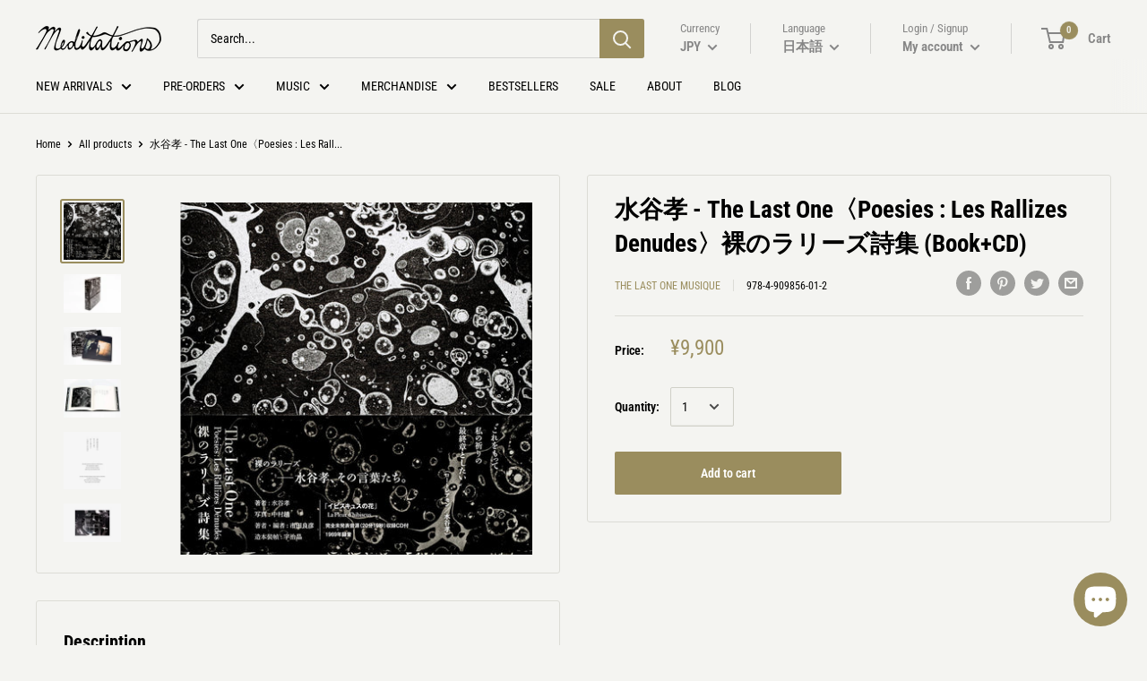

--- FILE ---
content_type: text/html; charset=utf-8
request_url: https://meditations.jp/products/%E6%B0%B4%E8%B0%B7%E5%AD%9D-the-last-one-poesies-les-rallizes-denudes-%E8%A3%B8%E3%81%AE%E3%83%A9%E3%83%AA%E3%83%BC%E3%82%BA%E8%A9%A9%E9%9B%86-book-cd
body_size: 45508
content:
<!doctype html>

<html class="no-js" lang="ja">

<head>



<!-- "snippets/limespot.liquid" was not rendered, the associated app was uninstalled -->
    <meta charset="utf-8"> 
    <meta http-equiv="X-UA-Compatible" content="IE=edge,chrome=1">
    <meta name="viewport" content="width=device-width, initial-scale=1.0, height=device-height, minimum-scale=1.0, maximum-scale=1.0">
    <meta name="theme-color" content="#9a8d5e"><title>水谷孝 - The Last One〈Poesies : Les Rallizes Denudes〉裸のラリーズ詩集 (Book+CD) &ndash; Meditations
</title><meta name="description" content="“これをもって私の祈りの最終章としたい （ロートレアモン / 水谷孝）”裸のラリーズ──水谷孝、その言葉たち。オリジナル・メンバー中村趫の写真作品と、日・英・仏、3言語による「裸のラリーズの詩」定本。哲学者・市田良彦・編集解説。鈴木創士・寄稿。「イビスキュスの花」1969年録音／完全未発表音源（20分19秒）収録CD付The Last One〈Poésies : Les Rallizes Dénudés〉裸のラリーズ詩集著者: 水谷孝写真: 中村趫著者・編者: 市田良彦造本装幀: 宇治晶ISBN: 978-4-909856-01-2発売 / SLOGAN発行 / The Last One Musique定価: ￥9,000 + 税2"><link rel="canonical" href="https://meditations.jp/products/%e6%b0%b4%e8%b0%b7%e5%ad%9d-the-last-one-poesies-les-rallizes-denudes-%e8%a3%b8%e3%81%ae%e3%83%a9%e3%83%aa%e3%83%bc%e3%82%ba%e8%a9%a9%e9%9b%86-book-cd"><link rel="shortcut icon" href="//meditations.jp/cdn/shop/files/medi_favicon_48x48.png?v=1613542276" type="image/png"><link rel="preload" as="style" href="//meditations.jp/cdn/shop/t/13/assets/theme.scss.css?v=13640937428901484591766043712">

    <meta property="og:type" content="product">
  <meta property="og:title" content="水谷孝 - The Last One〈Poesies : Les Rallizes Denudes〉裸のラリーズ詩集 (Book+CD)"><meta property="og:image" content="http://meditations.jp/cdn/shop/files/00_L3A1073_f0e6b682-c668-4782-b79d-2f8d18745798_1024x.jpg?v=1706757670">
    <meta property="og:image:secure_url" content="https://meditations.jp/cdn/shop/files/00_L3A1073_f0e6b682-c668-4782-b79d-2f8d18745798_1024x.jpg?v=1706757670"><meta property="og:image" content="http://meditations.jp/cdn/shop/files/01_L3A1133-1024x683_b11c7080-162b-4989-8482-45962440fbbc_1024x.jpg?v=1706757670">
    <meta property="og:image:secure_url" content="https://meditations.jp/cdn/shop/files/01_L3A1133-1024x683_b11c7080-162b-4989-8482-45962440fbbc_1024x.jpg?v=1706757670"><meta property="og:image" content="http://meditations.jp/cdn/shop/files/03_L3A1116-1024x683_51de3201-2c8c-425a-b99c-676d5948edff_1024x.jpg?v=1706757670">
    <meta property="og:image:secure_url" content="https://meditations.jp/cdn/shop/files/03_L3A1116-1024x683_51de3201-2c8c-425a-b99c-676d5948edff_1024x.jpg?v=1706757670"><meta property="product:price:amount" content="9,900">
  <meta property="product:price:currency" content="JPY"><meta property="og:description" content="“これをもって私の祈りの最終章としたい （ロートレアモン / 水谷孝）”裸のラリーズ──水谷孝、その言葉たち。オリジナル・メンバー中村趫の写真作品と、日・英・仏、3言語による「裸のラリーズの詩」定本。哲学者・市田良彦・編集解説。鈴木創士・寄稿。「イビスキュスの花」1969年録音／完全未発表音源（20分19秒）収録CD付The Last One〈Poésies : Les Rallizes Dénudés〉裸のラリーズ詩集著者: 水谷孝写真: 中村趫著者・編者: 市田良彦造本装幀: 宇治晶ISBN: 978-4-909856-01-2発売 / SLOGAN発行 / The Last One Musique定価: ￥9,000 + 税2"><meta property="og:url" content="https://meditations.jp/products/%e6%b0%b4%e8%b0%b7%e5%ad%9d-the-last-one-poesies-les-rallizes-denudes-%e8%a3%b8%e3%81%ae%e3%83%a9%e3%83%aa%e3%83%bc%e3%82%ba%e8%a9%a9%e9%9b%86-book-cd">
<meta property="og:site_name" content="Meditations"><meta name="twitter:card" content="summary"><meta name="twitter:title" content="水谷孝 - The Last One〈Poesies : Les Rallizes Denudes〉裸のラリーズ詩集 (Book+CD)">
  <meta name="twitter:description" content="“これをもって私の祈りの最終章としたい （ロートレアモン / 水谷孝）”裸のラリーズ──水谷孝、その言葉たち。オリジナル・メンバー中村趫の写真作品と、日・英・仏、3言語による「裸のラリーズの詩」定本。哲学者・市田良彦・編集解説。鈴木創士・寄稿。「イビスキュスの花」1969年録音／完全未発表音源（20分19秒）収録CD付The Last One〈Poésies : Les Rallizes Dénudés〉裸のラリーズ詩集著者: 水谷孝写真: 中村趫著者・編者: 市田良彦造本装幀: 宇治晶ISBN: 978-4-909856-01-2発売 / SLOGAN発行 / The Last One Musique定価: ￥9,000 + 税248ページ箱入りCD付寸法: 22.3 x 22 x 4 cm水谷孝（1948-2019）1967年、ロックバンド、裸のラリーズを京都にて結成。1970年の秋から東京へ拠点を移し、ライヴを中心に活動。1991年、3枚のオリジナル・アルバム『’67-’69 Studio et Live』、『Mizutani / Les Rallizes Dénudés』、『’77 Live』を同時リリース。写真: 中村趫（きょう）1949年生まれ。裸のラリーズの結成時メンバーで、数年を除き70年代を通じて同バンドに在籍（中村武志名義）してセカンドギターを担当。1980年代以降は写真家（中村趫名義）として活動。1987年に最初の個展「仮面の肖像」を開催して以来、女性や関節人形をモチーフに独特の耽美的写真作品を発表してきたが、2001年9.11を契機に自己世界の解体を通して新たなる覚醒の地平を目指す。主な個展に「LABYRINTHE」（ゴダント/神戸/1991年）、「沈黙の劇場」（美蕾樹 / 渋谷 / 1997年）、「メランコリアの楽園」（パラボリカ・ビス / 浅草橋 / 2011年）、「辺縁の森へ」（アスタルテ書房 / 京都 / 2018年）、「幻の50年」（マロニエ / 京都 / 2021年）などの他、グループ展や出版物への掲載など多数。編集・解説: 市田良彦1957年生まれ、神戸大学名誉教授。著書に、『ルイ・アルチュセール──行方不明者の哲学』（岩波新書）、『存在論的政治──反乱・主体化・階級闘争』（航思社）、『革命論──マルチチュードの政治哲学序説』『アルチュセール ある連結の哲学』『闘争の思考』（以上，平凡社）、『ランシエール新〈音楽の哲学〉』（白水社）など。訳書に、ルイ・アルチュセール『終わりなき不安夢──夢話1941─1967（附：二人で行われた一つの殺人）』（書肆心水）、『哲学においてマルクス主義者であること』（航思社）、『政治と歴史──エコール・ノルマル講義1955─1972』（共訳，平凡社）、『アルチュセール哲学・政治著作集』全2巻（共訳，藤原書店）など。">
  <meta name="twitter:image" content="https://meditations.jp/cdn/shop/files/00_L3A1073_f0e6b682-c668-4782-b79d-2f8d18745798_600x600_crop_center.jpg?v=1706757670">
<link rel="preconnect" href="//fonts.shopifycdn.com">
    <link rel="dns-prefetch" href="//productreviews.shopifycdn.com">
    <link rel="dns-prefetch" href="//maps.googleapis.com">
    <link rel="dns-prefetch" href="//maps.gstatic.com">

    <script>window.performance && window.performance.mark && window.performance.mark('shopify.content_for_header.start');</script><meta name="google-site-verification" content="ddGlMCTkInwk0ruH1MxDOCb3ANSwqeCfpn93BnNbmw4">
<meta name="facebook-domain-verification" content="d804rpium9gk2way7al32c69u3k728">
<meta name="facebook-domain-verification" content="d804rpium9gk2way7al32c69u3k728">
<meta id="shopify-digital-wallet" name="shopify-digital-wallet" content="/28516941956/digital_wallets/dialog">
<meta name="shopify-checkout-api-token" content="52cadb04e7376b6abf0d3a7d916aebc5">
<meta id="in-context-paypal-metadata" data-shop-id="28516941956" data-venmo-supported="false" data-environment="production" data-locale="ja_JP" data-paypal-v4="true" data-currency="JPY">
<link rel="alternate" hreflang="x-default" href="https://meditations.jp/products/%E6%B0%B4%E8%B0%B7%E5%AD%9D-the-last-one-poesies-les-rallizes-denudes-%E8%A3%B8%E3%81%AE%E3%83%A9%E3%83%AA%E3%83%BC%E3%82%BA%E8%A9%A9%E9%9B%86-book-cd">
<link rel="alternate" hreflang="ja" href="https://meditations.jp/products/%E6%B0%B4%E8%B0%B7%E5%AD%9D-the-last-one-poesies-les-rallizes-denudes-%E8%A3%B8%E3%81%AE%E3%83%A9%E3%83%AA%E3%83%BC%E3%82%BA%E8%A9%A9%E9%9B%86-book-cd">
<link rel="alternate" hreflang="en" href="https://meditations.jp/en/products/%E6%B0%B4%E8%B0%B7%E5%AD%9D-the-last-one-poesies-les-rallizes-denudes-%E8%A3%B8%E3%81%AE%E3%83%A9%E3%83%AA%E3%83%BC%E3%82%BA%E8%A9%A9%E9%9B%86-book-cd">
<link rel="alternate" type="application/json+oembed" href="https://meditations.jp/products/%e6%b0%b4%e8%b0%b7%e5%ad%9d-the-last-one-poesies-les-rallizes-denudes-%e8%a3%b8%e3%81%ae%e3%83%a9%e3%83%aa%e3%83%bc%e3%82%ba%e8%a9%a9%e9%9b%86-book-cd.oembed">
<script async="async" src="/checkouts/internal/preloads.js?locale=ja-JP"></script>
<link rel="preconnect" href="https://shop.app" crossorigin="anonymous">
<script async="async" src="https://shop.app/checkouts/internal/preloads.js?locale=ja-JP&shop_id=28516941956" crossorigin="anonymous"></script>
<script id="apple-pay-shop-capabilities" type="application/json">{"shopId":28516941956,"countryCode":"JP","currencyCode":"JPY","merchantCapabilities":["supports3DS"],"merchantId":"gid:\/\/shopify\/Shop\/28516941956","merchantName":"Meditations","requiredBillingContactFields":["postalAddress","email","phone"],"requiredShippingContactFields":["postalAddress","email","phone"],"shippingType":"shipping","supportedNetworks":["visa","masterCard","amex","jcb","discover"],"total":{"type":"pending","label":"Meditations","amount":"1.00"},"shopifyPaymentsEnabled":true,"supportsSubscriptions":true}</script>
<script id="shopify-features" type="application/json">{"accessToken":"52cadb04e7376b6abf0d3a7d916aebc5","betas":["rich-media-storefront-analytics"],"domain":"meditations.jp","predictiveSearch":false,"shopId":28516941956,"locale":"ja"}</script>
<script>var Shopify = Shopify || {};
Shopify.shop = "themeditations.myshopify.com";
Shopify.locale = "ja";
Shopify.currency = {"active":"JPY","rate":"1.0"};
Shopify.country = "JP";
Shopify.theme = {"name":"Warehouse(Enhancify-dev) Mar 25","id":131769237763,"schema_name":"Warehouse","schema_version":"1.6.5","theme_store_id":871,"role":"main"};
Shopify.theme.handle = "null";
Shopify.theme.style = {"id":null,"handle":null};
Shopify.cdnHost = "meditations.jp/cdn";
Shopify.routes = Shopify.routes || {};
Shopify.routes.root = "/";</script>
<script type="module">!function(o){(o.Shopify=o.Shopify||{}).modules=!0}(window);</script>
<script>!function(o){function n(){var o=[];function n(){o.push(Array.prototype.slice.apply(arguments))}return n.q=o,n}var t=o.Shopify=o.Shopify||{};t.loadFeatures=n(),t.autoloadFeatures=n()}(window);</script>
<script>
  window.ShopifyPay = window.ShopifyPay || {};
  window.ShopifyPay.apiHost = "shop.app\/pay";
  window.ShopifyPay.redirectState = null;
</script>
<script id="shop-js-analytics" type="application/json">{"pageType":"product"}</script>
<script defer="defer" async type="module" src="//meditations.jp/cdn/shopifycloud/shop-js/modules/v2/client.init-shop-cart-sync_Cun6Ba8E.ja.esm.js"></script>
<script defer="defer" async type="module" src="//meditations.jp/cdn/shopifycloud/shop-js/modules/v2/chunk.common_DGWubyOB.esm.js"></script>
<script type="module">
  await import("//meditations.jp/cdn/shopifycloud/shop-js/modules/v2/client.init-shop-cart-sync_Cun6Ba8E.ja.esm.js");
await import("//meditations.jp/cdn/shopifycloud/shop-js/modules/v2/chunk.common_DGWubyOB.esm.js");

  window.Shopify.SignInWithShop?.initShopCartSync?.({"fedCMEnabled":true,"windoidEnabled":true});

</script>
<script>
  window.Shopify = window.Shopify || {};
  if (!window.Shopify.featureAssets) window.Shopify.featureAssets = {};
  window.Shopify.featureAssets['shop-js'] = {"shop-cart-sync":["modules/v2/client.shop-cart-sync_kpadWrR6.ja.esm.js","modules/v2/chunk.common_DGWubyOB.esm.js"],"init-fed-cm":["modules/v2/client.init-fed-cm_deEwcgdG.ja.esm.js","modules/v2/chunk.common_DGWubyOB.esm.js"],"shop-button":["modules/v2/client.shop-button_Bgl7Akkx.ja.esm.js","modules/v2/chunk.common_DGWubyOB.esm.js"],"shop-cash-offers":["modules/v2/client.shop-cash-offers_CGfJizyJ.ja.esm.js","modules/v2/chunk.common_DGWubyOB.esm.js","modules/v2/chunk.modal_Ba7vk6QP.esm.js"],"init-windoid":["modules/v2/client.init-windoid_DLaIoEuB.ja.esm.js","modules/v2/chunk.common_DGWubyOB.esm.js"],"shop-toast-manager":["modules/v2/client.shop-toast-manager_BZdAlEPY.ja.esm.js","modules/v2/chunk.common_DGWubyOB.esm.js"],"init-shop-email-lookup-coordinator":["modules/v2/client.init-shop-email-lookup-coordinator_BxGPdBrh.ja.esm.js","modules/v2/chunk.common_DGWubyOB.esm.js"],"init-shop-cart-sync":["modules/v2/client.init-shop-cart-sync_Cun6Ba8E.ja.esm.js","modules/v2/chunk.common_DGWubyOB.esm.js"],"avatar":["modules/v2/client.avatar_BTnouDA3.ja.esm.js"],"pay-button":["modules/v2/client.pay-button_iRJggQYg.ja.esm.js","modules/v2/chunk.common_DGWubyOB.esm.js"],"init-customer-accounts":["modules/v2/client.init-customer-accounts_BbQrQ-BF.ja.esm.js","modules/v2/client.shop-login-button_CXxZBmJa.ja.esm.js","modules/v2/chunk.common_DGWubyOB.esm.js","modules/v2/chunk.modal_Ba7vk6QP.esm.js"],"init-shop-for-new-customer-accounts":["modules/v2/client.init-shop-for-new-customer-accounts_48e-446J.ja.esm.js","modules/v2/client.shop-login-button_CXxZBmJa.ja.esm.js","modules/v2/chunk.common_DGWubyOB.esm.js","modules/v2/chunk.modal_Ba7vk6QP.esm.js"],"shop-login-button":["modules/v2/client.shop-login-button_CXxZBmJa.ja.esm.js","modules/v2/chunk.common_DGWubyOB.esm.js","modules/v2/chunk.modal_Ba7vk6QP.esm.js"],"init-customer-accounts-sign-up":["modules/v2/client.init-customer-accounts-sign-up_Bb65hYMR.ja.esm.js","modules/v2/client.shop-login-button_CXxZBmJa.ja.esm.js","modules/v2/chunk.common_DGWubyOB.esm.js","modules/v2/chunk.modal_Ba7vk6QP.esm.js"],"shop-follow-button":["modules/v2/client.shop-follow-button_BO2OQvUT.ja.esm.js","modules/v2/chunk.common_DGWubyOB.esm.js","modules/v2/chunk.modal_Ba7vk6QP.esm.js"],"checkout-modal":["modules/v2/client.checkout-modal__QRFVvMA.ja.esm.js","modules/v2/chunk.common_DGWubyOB.esm.js","modules/v2/chunk.modal_Ba7vk6QP.esm.js"],"lead-capture":["modules/v2/client.lead-capture_Be4qr8sG.ja.esm.js","modules/v2/chunk.common_DGWubyOB.esm.js","modules/v2/chunk.modal_Ba7vk6QP.esm.js"],"shop-login":["modules/v2/client.shop-login_BCaq99Td.ja.esm.js","modules/v2/chunk.common_DGWubyOB.esm.js","modules/v2/chunk.modal_Ba7vk6QP.esm.js"],"payment-terms":["modules/v2/client.payment-terms_C-1Cu6jg.ja.esm.js","modules/v2/chunk.common_DGWubyOB.esm.js","modules/v2/chunk.modal_Ba7vk6QP.esm.js"]};
</script>
<script>(function() {
  var isLoaded = false;
  function asyncLoad() {
    if (isLoaded) return;
    isLoaded = true;
    var urls = ["https:\/\/widgetic.com\/sdk\/sdk.js?shop=themeditations.myshopify.com","https:\/\/contactform.hulkapps.com\/skeletopapp.js?shop=themeditations.myshopify.com","https:\/\/chimpstatic.com\/mcjs-connected\/js\/users\/46b2648fb377663ee65ab092a\/a9bf0037b9204f8d71530de5a.js?shop=themeditations.myshopify.com","https:\/\/cdn.shopify.com\/s\/files\/1\/0184\/4255\/1360\/files\/quicklink.min.js?391\u0026shop=themeditations.myshopify.com","https:\/\/cloudsearch-1f874.kxcdn.com\/shopify.js?srp=\/a\/search\u0026shop=themeditations.myshopify.com","https:\/\/cdn.hextom.com\/js\/freeshippingbar.js?shop=themeditations.myshopify.com","https:\/\/a.mailmunch.co\/widgets\/site-751340-1b3edf88417b4bd1272624ba14db5fc303c5eaaf.js?shop=themeditations.myshopify.com","\/\/backinstock.useamp.com\/widget\/20857_1767154824.js?category=bis\u0026v=6\u0026shop=themeditations.myshopify.com"];
    for (var i = 0; i < urls.length; i++) {
      var s = document.createElement('script');
      s.type = 'text/javascript';
      s.async = true;
      s.src = urls[i];
      var x = document.getElementsByTagName('script')[0];
      x.parentNode.insertBefore(s, x);
    }
  };
  if(window.attachEvent) {
    window.attachEvent('onload', asyncLoad);
  } else {
    window.addEventListener('load', asyncLoad, false);
  }
})();</script>
<script id="__st">var __st={"a":28516941956,"offset":32400,"reqid":"6fffdcfe-300a-400f-a24b-b42c35745a5a-1768647965","pageurl":"meditations.jp\/products\/%E6%B0%B4%E8%B0%B7%E5%AD%9D-the-last-one-poesies-les-rallizes-denudes-%E8%A3%B8%E3%81%AE%E3%83%A9%E3%83%AA%E3%83%BC%E3%82%BA%E8%A9%A9%E9%9B%86-book-cd","u":"a53ac707d894","p":"product","rtyp":"product","rid":8282251067651};</script>
<script>window.ShopifyPaypalV4VisibilityTracking = true;</script>
<script id="captcha-bootstrap">!function(){'use strict';const t='contact',e='account',n='new_comment',o=[[t,t],['blogs',n],['comments',n],[t,'customer']],c=[[e,'customer_login'],[e,'guest_login'],[e,'recover_customer_password'],[e,'create_customer']],r=t=>t.map((([t,e])=>`form[action*='/${t}']:not([data-nocaptcha='true']) input[name='form_type'][value='${e}']`)).join(','),a=t=>()=>t?[...document.querySelectorAll(t)].map((t=>t.form)):[];function s(){const t=[...o],e=r(t);return a(e)}const i='password',u='form_key',d=['recaptcha-v3-token','g-recaptcha-response','h-captcha-response',i],f=()=>{try{return window.sessionStorage}catch{return}},m='__shopify_v',_=t=>t.elements[u];function p(t,e,n=!1){try{const o=window.sessionStorage,c=JSON.parse(o.getItem(e)),{data:r}=function(t){const{data:e,action:n}=t;return t[m]||n?{data:e,action:n}:{data:t,action:n}}(c);for(const[e,n]of Object.entries(r))t.elements[e]&&(t.elements[e].value=n);n&&o.removeItem(e)}catch(o){console.error('form repopulation failed',{error:o})}}const l='form_type',E='cptcha';function T(t){t.dataset[E]=!0}const w=window,h=w.document,L='Shopify',v='ce_forms',y='captcha';let A=!1;((t,e)=>{const n=(g='f06e6c50-85a8-45c8-87d0-21a2b65856fe',I='https://cdn.shopify.com/shopifycloud/storefront-forms-hcaptcha/ce_storefront_forms_captcha_hcaptcha.v1.5.2.iife.js',D={infoText:'hCaptchaによる保護',privacyText:'プライバシー',termsText:'利用規約'},(t,e,n)=>{const o=w[L][v],c=o.bindForm;if(c)return c(t,g,e,D).then(n);var r;o.q.push([[t,g,e,D],n]),r=I,A||(h.body.append(Object.assign(h.createElement('script'),{id:'captcha-provider',async:!0,src:r})),A=!0)});var g,I,D;w[L]=w[L]||{},w[L][v]=w[L][v]||{},w[L][v].q=[],w[L][y]=w[L][y]||{},w[L][y].protect=function(t,e){n(t,void 0,e),T(t)},Object.freeze(w[L][y]),function(t,e,n,w,h,L){const[v,y,A,g]=function(t,e,n){const i=e?o:[],u=t?c:[],d=[...i,...u],f=r(d),m=r(i),_=r(d.filter((([t,e])=>n.includes(e))));return[a(f),a(m),a(_),s()]}(w,h,L),I=t=>{const e=t.target;return e instanceof HTMLFormElement?e:e&&e.form},D=t=>v().includes(t);t.addEventListener('submit',(t=>{const e=I(t);if(!e)return;const n=D(e)&&!e.dataset.hcaptchaBound&&!e.dataset.recaptchaBound,o=_(e),c=g().includes(e)&&(!o||!o.value);(n||c)&&t.preventDefault(),c&&!n&&(function(t){try{if(!f())return;!function(t){const e=f();if(!e)return;const n=_(t);if(!n)return;const o=n.value;o&&e.removeItem(o)}(t);const e=Array.from(Array(32),(()=>Math.random().toString(36)[2])).join('');!function(t,e){_(t)||t.append(Object.assign(document.createElement('input'),{type:'hidden',name:u})),t.elements[u].value=e}(t,e),function(t,e){const n=f();if(!n)return;const o=[...t.querySelectorAll(`input[type='${i}']`)].map((({name:t})=>t)),c=[...d,...o],r={};for(const[a,s]of new FormData(t).entries())c.includes(a)||(r[a]=s);n.setItem(e,JSON.stringify({[m]:1,action:t.action,data:r}))}(t,e)}catch(e){console.error('failed to persist form',e)}}(e),e.submit())}));const S=(t,e)=>{t&&!t.dataset[E]&&(n(t,e.some((e=>e===t))),T(t))};for(const o of['focusin','change'])t.addEventListener(o,(t=>{const e=I(t);D(e)&&S(e,y())}));const B=e.get('form_key'),M=e.get(l),P=B&&M;t.addEventListener('DOMContentLoaded',(()=>{const t=y();if(P)for(const e of t)e.elements[l].value===M&&p(e,B);[...new Set([...A(),...v().filter((t=>'true'===t.dataset.shopifyCaptcha))])].forEach((e=>S(e,t)))}))}(h,new URLSearchParams(w.location.search),n,t,e,['guest_login'])})(!0,!0)}();</script>
<script integrity="sha256-4kQ18oKyAcykRKYeNunJcIwy7WH5gtpwJnB7kiuLZ1E=" data-source-attribution="shopify.loadfeatures" defer="defer" src="//meditations.jp/cdn/shopifycloud/storefront/assets/storefront/load_feature-a0a9edcb.js" crossorigin="anonymous"></script>
<script crossorigin="anonymous" defer="defer" src="//meditations.jp/cdn/shopifycloud/storefront/assets/shopify_pay/storefront-65b4c6d7.js?v=20250812"></script>
<script data-source-attribution="shopify.dynamic_checkout.dynamic.init">var Shopify=Shopify||{};Shopify.PaymentButton=Shopify.PaymentButton||{isStorefrontPortableWallets:!0,init:function(){window.Shopify.PaymentButton.init=function(){};var t=document.createElement("script");t.src="https://meditations.jp/cdn/shopifycloud/portable-wallets/latest/portable-wallets.ja.js",t.type="module",document.head.appendChild(t)}};
</script>
<script data-source-attribution="shopify.dynamic_checkout.buyer_consent">
  function portableWalletsHideBuyerConsent(e){var t=document.getElementById("shopify-buyer-consent"),n=document.getElementById("shopify-subscription-policy-button");t&&n&&(t.classList.add("hidden"),t.setAttribute("aria-hidden","true"),n.removeEventListener("click",e))}function portableWalletsShowBuyerConsent(e){var t=document.getElementById("shopify-buyer-consent"),n=document.getElementById("shopify-subscription-policy-button");t&&n&&(t.classList.remove("hidden"),t.removeAttribute("aria-hidden"),n.addEventListener("click",e))}window.Shopify?.PaymentButton&&(window.Shopify.PaymentButton.hideBuyerConsent=portableWalletsHideBuyerConsent,window.Shopify.PaymentButton.showBuyerConsent=portableWalletsShowBuyerConsent);
</script>
<script data-source-attribution="shopify.dynamic_checkout.cart.bootstrap">document.addEventListener("DOMContentLoaded",(function(){function t(){return document.querySelector("shopify-accelerated-checkout-cart, shopify-accelerated-checkout")}if(t())Shopify.PaymentButton.init();else{new MutationObserver((function(e,n){t()&&(Shopify.PaymentButton.init(),n.disconnect())})).observe(document.body,{childList:!0,subtree:!0})}}));
</script>
<link id="shopify-accelerated-checkout-styles" rel="stylesheet" media="screen" href="https://meditations.jp/cdn/shopifycloud/portable-wallets/latest/accelerated-checkout-backwards-compat.css" crossorigin="anonymous">
<style id="shopify-accelerated-checkout-cart">
        #shopify-buyer-consent {
  margin-top: 1em;
  display: inline-block;
  width: 100%;
}

#shopify-buyer-consent.hidden {
  display: none;
}

#shopify-subscription-policy-button {
  background: none;
  border: none;
  padding: 0;
  text-decoration: underline;
  font-size: inherit;
  cursor: pointer;
}

#shopify-subscription-policy-button::before {
  box-shadow: none;
}

      </style>

<script>window.performance && window.performance.mark && window.performance.mark('shopify.content_for_header.end');</script>
<meta name="locale-bar--browsing-context-suggestions-url" content="/browsing_context_suggestions">
<meta name="locale-bar--current-language" content="ja">
<meta name="locale-bar--current-currency" content="JPY">

    
  <script type="application/ld+json">
  {
    "@context": "http://schema.org",
    "@type": "Product",
    "offers": [{
          "@type": "Offer",
          "name": "Default Title",
          "availability":"https://schema.org/InStock",
          "price": "9,900",
          "priceCurrency": "JPY",
          "priceValidUntil": "2026-01-27","sku": "978-4-909856-01-2","url": "/products/%E6%B0%B4%E8%B0%B7%E5%AD%9D-the-last-one-poesies-les-rallizes-denudes-%E8%A3%B8%E3%81%AE%E3%83%A9%E3%83%AA%E3%83%BC%E3%82%BA%E8%A9%A9%E9%9B%86-book-cd/products/%E6%B0%B4%E8%B0%B7%E5%AD%9D-the-last-one-poesies-les-rallizes-denudes-%E8%A3%B8%E3%81%AE%E3%83%A9%E3%83%AA%E3%83%BC%E3%82%BA%E8%A9%A9%E9%9B%86-book-cd?variant=44663372841219"
        }
],

    "brand": {
      "name": "The Last One Musique"
    },
    "name": "水谷孝 - The Last One〈Poesies : Les Rallizes Denudes〉裸のラリーズ詩集 (Book+CD)",
    "description": "“これをもって私の祈りの最終章としたい （ロートレアモン \/ 水谷孝）”裸のラリーズ──水谷孝、その言葉たち。オリジナル・メンバー中村趫の写真作品と、日・英・仏、3言語による「裸のラリーズの詩」定本。哲学者・市田良彦・編集解説。鈴木創士・寄稿。「イビスキュスの花」1969年録音／完全未発表音源（20分19秒）収録CD付The Last One〈Poésies : Les Rallizes Dénudés〉裸のラリーズ詩集著者: 水谷孝写真: 中村趫著者・編者: 市田良彦造本装幀: 宇治晶ISBN: 978-4-909856-01-2発売 \/ SLOGAN発行 \/ The Last One Musique定価: ￥9,000 + 税248ページ箱入りCD付寸法: 22.3 x 22 x 4 cm水谷孝（1948-2019）1967年、ロックバンド、裸のラリーズを京都にて結成。1970年の秋から東京へ拠点を移し、ライヴを中心に活動。1991年、3枚のオリジナル・アルバム『’67-’69 Studio et Live』、『Mizutani \/ Les Rallizes Dénudés』、『’77 Live』を同時リリース。写真: 中村趫（きょう）1949年生まれ。裸のラリーズの結成時メンバーで、数年を除き70年代を通じて同バンドに在籍（中村武志名義）してセカンドギターを担当。1980年代以降は写真家（中村趫名義）として活動。1987年に最初の個展「仮面の肖像」を開催して以来、女性や関節人形をモチーフに独特の耽美的写真作品を発表してきたが、2001年9.11を契機に自己世界の解体を通して新たなる覚醒の地平を目指す。主な個展に「LABYRINTHE」（ゴダント\/神戸\/1991年）、「沈黙の劇場」（美蕾樹 \/ 渋谷 \/ 1997年）、「メランコリアの楽園」（パラボリカ・ビス \/ 浅草橋 \/ 2011年）、「辺縁の森へ」（アスタルテ書房 \/ 京都 \/ 2018年）、「幻の50年」（マロニエ \/ 京都 \/ 2021年）などの他、グループ展や出版物への掲載など多数。編集・解説: 市田良彦1957年生まれ、神戸大学名誉教授。著書に、『ルイ・アルチュセール──行方不明者の哲学』（岩波新書）、『存在論的政治──反乱・主体化・階級闘争』（航思社）、『革命論──マルチチュードの政治哲学序説』『アルチュセール ある連結の哲学』『闘争の思考』（以上，平凡社）、『ランシエール新〈音楽の哲学〉』（白水社）など。訳書に、ルイ・アルチュセール『終わりなき不安夢──夢話1941─1967（附：二人で行われた一つの殺人）』（書肆心水）、『哲学においてマルクス主義者であること』（航思社）、『政治と歴史──エコール・ノルマル講義1955─1972』（共訳，平凡社）、『アルチュセール哲学・政治著作集』全2巻（共訳，藤原書店）など。",
    "category": "CD+Book",
    "url": "/products/%E6%B0%B4%E8%B0%B7%E5%AD%9D-the-last-one-poesies-les-rallizes-denudes-%E8%A3%B8%E3%81%AE%E3%83%A9%E3%83%AA%E3%83%BC%E3%82%BA%E8%A9%A9%E9%9B%86-book-cd/products/%E6%B0%B4%E8%B0%B7%E5%AD%9D-the-last-one-poesies-les-rallizes-denudes-%E8%A3%B8%E3%81%AE%E3%83%A9%E3%83%AA%E3%83%BC%E3%82%BA%E8%A9%A9%E9%9B%86-book-cd",
    "sku": "978-4-909856-01-2",
    "image": {
      "@type": "ImageObject",
      "url": "https://meditations.jp/cdn/shop/files/00_L3A1073_f0e6b682-c668-4782-b79d-2f8d18745798_1024x.jpg?v=1706757670",
      "image": "https://meditations.jp/cdn/shop/files/00_L3A1073_f0e6b682-c668-4782-b79d-2f8d18745798_1024x.jpg?v=1706757670",
      "name": "水谷孝 - The Last One〈Poesies : Les Rallizes Denudes〉裸のラリーズ詩集 (Book+CD)",
      "width": "1024",
      "height": "1024"
    }
  }
  </script>



  <script type="application/ld+json">
  {
    "@context": "http://schema.org",
    "@type": "BreadcrumbList",
  "itemListElement": [{
      "@type": "ListItem",
      "position": 1,
      "name": "Home",
      "item": "https://meditations.jp"
    },{
          "@type": "ListItem",
          "position": 2,
          "name": "水谷孝 - The Last One〈Poesies : Les Rallizes Denudes〉裸のラリーズ詩集 (Book+CD)",
          "item": "https://meditations.jp/products/%E6%B0%B4%E8%B0%B7%E5%AD%9D-the-last-one-poesies-les-rallizes-denudes-%E8%A3%B8%E3%81%AE%E3%83%A9%E3%83%AA%E3%83%BC%E3%82%BA%E8%A9%A9%E9%9B%86-book-cd"
        }]
  }
  </script>


    <script>
      // This allows to expose several variables to the global scope, to be used in scripts
      window.theme = {
        template: "product",
        localeRootUrl: '',
        recommendationsUrl: "\/recommendations\/products",
        shopCurrency: "JPY",
        cartCount: 0,
        customerId: null,
        moneyFormat: "¥{{amount_no_decimals}}",
        moneyWithCurrencyFormat: "¥{{amount_no_decimals}} JPY",
        useNativeMultiCurrency: true,
        currencyConversionEnabled: false,
        currencyConversionMoneyFormat: "money_format",
        currencyConversionRoundAmounts: true,
        showDiscount: true,
        discountMode: "percentage",
        searchMode: "product",
        cartType: "drawer"
      };

      window.languages = {
        collectionOnSaleLabel: "Save {{savings}}",
        productFormUnavailable: "ご利用できません",
        productFormAddToCart: "Add to cart",
        productFormSoldOut: "Sold out",
        shippingEstimatorNoResults: "No shipping could be found for your address.",
        shippingEstimatorOneResult: "There is one shipping rate for your address:",
        shippingEstimatorMultipleResults: "There are {{count}} shipping rates for your address:",
        shippingEstimatorErrors: "There are some errors:"
      };

      window.lazySizesConfig = {
        loadHidden: false,
        hFac: 0.8,
        expFactor: 3,
        customMedia: {
          '--phone': '(max-width: 640px)',
          '--tablet': '(min-width: 641px) and (max-width: 1023px)',
          '--lap': '(min-width: 1024px)'
        }
      };

      document.documentElement.className = document.documentElement.className.replace('no-js', 'js');
    </script>

    <script src="//meditations.jp/cdn/shop/t/13/assets/lazysizes.min.js?v=38423348123636194381648216702" async></script>

    
      <script src="//cdn.shopify.com/s/javascripts/currencies.js" defer></script>
    
<script src="//polyfill-fastly.net/v3/polyfill.min.js?unknown=polyfill&features=fetch,Element.prototype.closest,Element.prototype.matches,Element.prototype.remove,Element.prototype.classList,Array.prototype.includes,Array.prototype.fill,String.prototype.includes,String.prototype.padStart,Object.assign,CustomEvent,Intl,URL,DOMTokenList,IntersectionObserver,IntersectionObserverEntry" defer></script>
    <script src="//meditations.jp/cdn/shop/t/13/assets/libs.min.js?v=36629197183099365621648216703" defer></script>
    <script src="//meditations.jp/cdn/shop/t/13/assets/theme.js?v=167679266642377591051648216708" defer></script>
    <script src="//meditations.jp/cdn/shop/t/13/assets/custom.js?v=88653784674929107191648216699" defer></script>

    <link rel="stylesheet" href="//meditations.jp/cdn/shop/t/13/assets/theme.scss.css?v=13640937428901484591766043712">
  
  <link href="//meditations.jp/cdn/shop/t/13/assets/custom-css-shopify.css?v=173624392629634563461650441800" rel="stylesheet" type="text/css" media="all" />
<!-- GSSTART Coming Soon code start. Do not change -->
<script type="text/javascript"> gsProductByVariant = {};  gsProductByVariant[44663372841219] =  1 ;   gsProductCSID = "8282251067651"; gsDefaultV = "44663372841219"; </script><script type="text/javascript" src="https://gravity-software.com/js/shopify/pac_shop16305.js?v=563ade8f4df56d11f435291f4422d403"></script>
<!-- Coming Soon code end. Do not change GSEND -->
<!-- letters begin -->
<script>
var getUrlVars = function () {
    var vars = {};
    var param = location.search.substring(1).split('&');
    for (var i = 0; i < param.length; i++) {
        var keySearch = param[i].search(/=/);
        var key = '';
        if (keySearch != -1) key = param[i].slice(0, keySearch);
        var val = param[i].slice(param[i].indexOf('=', 0) + 1);
        if (key != '') vars[key] = decodeURI(val);
    }
    return vars;
}

var vars = getUrlVars();
if (vars.letters_aid && vars.rurl) {
    var htmltag = document.getElementsByTagName("html")[0];
    htmltag.style.visibility = "hidden";
}
</script>
<!-- letters end -->


<link rel="stylesheet" type="text/css" href='//meditations.jp/cdn/shop/t/13/assets/sca.storepickup.css?v=11503990331391480291648216704' />

 

<script>window.__pagefly_analytics_settings__={"acceptTracking":false};</script>
 <!-- BEGIN app block: shopify://apps/delivery-pickup-edp/blocks/otd-block/f1383932-76e6-410b-b861-75ee80486672 --><script type="text/javascript" async src="https://otd.appsonrent.com/on-time-delivery/assets/js/on-time-delivery.js"></script>
  <!-- END app block --><!-- BEGIN app block: shopify://apps/t-lab-ai-language-translate/blocks/custom_translations/b5b83690-efd4-434d-8c6a-a5cef4019faf --><!-- BEGIN app snippet: custom_translation_scripts --><script>
(()=>{var o=/\([0-9]+?\)$/,M=/\r?\n|\r|\t|\xa0|\u200B|\u200E|&nbsp;| /g,v=/<\/?[a-z][\s\S]*>/i,t=/^(https?:\/\/|\/\/)[^\s/$.?#].[^\s]*$/i,k=/\{\{\s*([a-zA-Z_]\w*)\s*\}\}/g,p=/\{\{\s*([a-zA-Z_]\w*)\s*\}\}/,r=/^(https:)?\/\/cdn\.shopify\.com\/(.+)\.(png|jpe?g|gif|webp|svgz?|bmp|tiff?|ico|avif)/i,e=/^(https:)?\/\/cdn\.shopify\.com/i,a=/\b(?:https?|ftp)?:?\/\/?[^\s\/]+\/[^\s]+\.(?:png|jpe?g|gif|webp|svgz?|bmp|tiff?|ico|avif)\b/i,I=/url\(['"]?(.*?)['"]?\)/,m="__label:",i=document.createElement("textarea"),u={t:["src","data-src","data-source","data-href","data-zoom","data-master","data-bg","base-src"],i:["srcset","data-srcset"],o:["href","data-href"],u:["href","data-href","data-src","data-zoom"]},g=new Set(["img","picture","button","p","a","input"]),h=16.67,s=function(n){return n.nodeType===Node.ELEMENT_NODE},c=function(n){return n.nodeType===Node.TEXT_NODE};function w(n){return r.test(n.trim())||a.test(n.trim())}function b(n){return(n=>(n=n.trim(),t.test(n)))(n)||e.test(n.trim())}var l=function(n){return!n||0===n.trim().length};function j(n){return i.innerHTML=n,i.value}function T(n){return A(j(n))}function A(n){return n.trim().replace(o,"").replace(M,"").trim()}var _=1e3;function D(n){n=n.trim().replace(M,"").replace(/&amp;/g,"&").replace(/&gt;/g,">").replace(/&lt;/g,"<").trim();return n.length>_?N(n):n}function E(n){return n.trim().toLowerCase().replace(/^https:/i,"")}function N(n){for(var t=5381,r=0;r<n.length;r++)t=(t<<5)+t^n.charCodeAt(r);return(t>>>0).toString(36)}function f(n){for(var t=document.createElement("template"),r=(t.innerHTML=n,["SCRIPT","IFRAME","OBJECT","EMBED","LINK","META"]),e=/^(on\w+|srcdoc|style)$/i,a=document.createTreeWalker(t.content,NodeFilter.SHOW_ELEMENT),i=a.nextNode();i;i=a.nextNode()){var o=i;if(r.includes(o.nodeName))o.remove();else for(var u=o.attributes.length-1;0<=u;--u)e.test(o.attributes[u].name)&&o.removeAttribute(o.attributes[u].name)}return t.innerHTML}function d(n,t,r){void 0===r&&(r=20);for(var e=n,a=0;e&&e.parentElement&&a<r;){for(var i=e.parentElement,o=0,u=t;o<u.length;o++)for(var s=u[o],c=0,l=s.l;c<l.length;c++){var f=l[c];switch(f.type){case"class":for(var d=0,v=i.classList;d<v.length;d++){var p=v[d];if(f.value.test(p))return s.label}break;case"id":if(i.id&&f.value.test(i.id))return s.label;break;case"attribute":if(i.hasAttribute(f.name)){if(!f.value)return s.label;var m=i.getAttribute(f.name);if(m&&f.value.test(m))return s.label}}}e=i,a++}return"unknown"}function y(n,t){var r,e,a;"function"==typeof window.fetch&&"AbortController"in window?(r=new AbortController,e=setTimeout(function(){return r.abort()},3e3),fetch(n,{credentials:"same-origin",signal:r.signal}).then(function(n){return clearTimeout(e),n.ok?n.json():Promise.reject(n)}).then(t).catch(console.error)):((a=new XMLHttpRequest).onreadystatechange=function(){4===a.readyState&&200===a.status&&t(JSON.parse(a.responseText))},a.open("GET",n,!0),a.timeout=3e3,a.send())}function O(){var l=/([^\s]+)\.(png|jpe?g|gif|webp|svgz?|bmp|tiff?|ico|avif)$/i,f=/_(\{width\}x*|\{width\}x\{height\}|\d{3,4}x\d{3,4}|\d{3,4}x|x\d{3,4}|pinco|icon|thumb|small|compact|medium|large|grande|original|master)(_crop_\w+)*(@[2-3]x)*(.progressive)*$/i,d=/^(https?|ftp|file):\/\//i;function r(n){var t,r="".concat(n.path).concat(n.v).concat(null!=(r=n.size)?r:"",".").concat(n.p);return n.m&&(r="".concat(n.path).concat(n.m,"/").concat(n.v).concat(null!=(t=n.size)?t:"",".").concat(n.p)),n.host&&(r="".concat(null!=(t=n.protocol)?t:"","//").concat(n.host).concat(r)),n.g&&(r+=n.g),r}return{h:function(n){var t=!0,r=(d.test(n)||n.startsWith("//")||(t=!1,n="https://example.com"+n),t);n.startsWith("//")&&(r=!1,n="https:"+n);try{new URL(n)}catch(n){return null}var e,a,i,o,u,s,n=new URL(n),c=n.pathname.split("/").filter(function(n){return n});return c.length<1||(a=c.pop(),e=null!=(e=c.pop())?e:null,null===(a=a.match(l)))?null:(s=a[1],a=a[2],i=s.match(f),o=s,(u=null)!==i&&(o=s.substring(0,i.index),u=i[0]),s=0<c.length?"/"+c.join("/")+"/":"/",{protocol:r?n.protocol:null,host:t?n.host:null,path:s,g:n.search,m:e,v:o,size:u,p:a,version:n.searchParams.get("v"),width:n.searchParams.get("width")})},T:r,S:function(n){return(n.m?"/".concat(n.m,"/"):"/").concat(n.v,".").concat(n.p)},M:function(n){return(n.m?"/".concat(n.m,"/"):"/").concat(n.v,".").concat(n.p,"?v=").concat(n.version||"0")},k:function(n,t){return r({protocol:t.protocol,host:t.host,path:t.path,g:t.g,m:t.m,v:t.v,size:n.size,p:t.p,version:t.version,width:t.width})}}}var x,S,C={},H={};function q(p,n){var m=new Map,g=new Map,i=new Map,r=new Map,e=new Map,a=new Map,o=new Map,u=function(n){return n.toLowerCase().replace(/[\s\W_]+/g,"")},s=new Set(n.A.map(u)),c=0,l=!1,f=!1,d=O();function v(n,t,r){s.has(u(n))||n&&t&&(r.set(n,t),l=!0)}function t(n,t){if(n&&n.trim()&&0!==m.size){var r=A(n),e=H[r];if(e&&(p.log("dictionary",'Overlapping text: "'.concat(n,'" related to html: "').concat(e,'"')),t)&&(n=>{if(n)for(var t=h(n.outerHTML),r=t._,e=(t.I||(r=0),n.parentElement),a=0;e&&a<5;){var i=h(e.outerHTML),o=i.I,i=i._;if(o){if(p.log("dictionary","Ancestor depth ".concat(a,": overlap score=").concat(i.toFixed(3),", base=").concat(r.toFixed(3))),r<i)return 1;if(i<r&&0<r)return}e=e.parentElement,a++}})(t))p.log("dictionary",'Skipping text translation for "'.concat(n,'" because an ancestor HTML translation exists'));else{e=m.get(r);if(e)return e;var a=n;if(a&&a.trim()&&0!==g.size){for(var i,o,u,s=g.entries(),c=s.next();!c.done;){var l=c.value[0],f=c.value[1],d=a.trim().match(l);if(d&&1<d.length){i=l,o=f,u=d;break}c=s.next()}if(i&&o&&u){var v=u.slice(1),t=o.match(k);if(t&&t.length===v.length)return t.reduce(function(n,t,r){return n.replace(t,v[r])},o)}}}}return null}function h(n){var r,e,a;return!n||!n.trim()||0===i.size?{I:null,_:0}:(r=D(n),a=0,(e=null)!=(n=i.get(r))?{I:n,_:1}:(i.forEach(function(n,t){-1!==t.indexOf(r)&&(t=r.length/t.length,a<t)&&(a=t,e=n)}),{I:e,_:a}))}function w(n){return n&&n.trim()&&0!==i.size&&(n=D(n),null!=(n=i.get(n)))?n:null}function b(n){if(n&&n.trim()&&0!==r.size){var t=E(n),t=r.get(t);if(t)return t;t=d.h(n);if(t){n=d.M(t).toLowerCase(),n=r.get(n);if(n)return n;n=d.S(t).toLowerCase(),t=r.get(n);if(t)return t}}return null}function T(n){return!n||!n.trim()||0===e.size||void 0===(n=e.get(A(n)))?null:n}function y(n){return!n||!n.trim()||0===a.size||void 0===(n=a.get(E(n)))?null:n}function x(n){var t;return!n||!n.trim()||0===o.size?null:null!=(t=o.get(A(n)))?t:(t=D(n),void 0!==(n=o.get(t))?n:null)}function S(){var n={j:m,D:g,N:i,O:r,C:e,H:a,q:o,L:l,R:c,F:C};return JSON.stringify(n,function(n,t){return t instanceof Map?Object.fromEntries(t.entries()):t})}return{J:function(n,t){v(n,t,m)},U:function(n,t){n&&t&&(n=new RegExp("^".concat(n,"$"),"s"),g.set(n,t),l=!0)},$:function(n,t){var r;n!==t&&(v((r=j(r=n).trim().replace(M,"").trim()).length>_?N(r):r,t,i),c=Math.max(c,n.length))},P:function(n,t){v(n,t,r),(n=d.h(n))&&(v(d.M(n).toLowerCase(),t,r),v(d.S(n).toLowerCase(),t,r))},G:function(n,t){v(n.replace("[img-alt]","").replace(M,"").trim(),t,e)},B:function(n,t){v(n,t,a)},W:function(n,t){f=!0,v(n,t,o)},V:function(){return p.log("dictionary","Translation dictionaries: ",S),i.forEach(function(n,r){m.forEach(function(n,t){r!==t&&-1!==r.indexOf(t)&&(C[t]=A(n),H[t]=r)})}),p.log("dictionary","appliedTextTranslations: ",JSON.stringify(C)),p.log("dictionary","overlappingTexts: ",JSON.stringify(H)),{L:l,Z:f,K:t,X:w,Y:b,nn:T,tn:y,rn:x}}}}function z(n,t,r){function f(n,t){t=n.split(t);return 2===t.length?t[1].trim()?t:[t[0]]:[n]}var d=q(r,t);return n.forEach(function(n){if(n){var c,l=n.name,n=n.value;if(l&&n){if("string"==typeof n)try{c=JSON.parse(n)}catch(n){return void r.log("dictionary","Invalid metafield JSON for "+l,function(){return String(n)})}else c=n;c&&Object.keys(c).forEach(function(e){if(e){var n,t,r,a=c[e];if(a)if(e!==a)if(l.includes("judge"))r=T(e),d.W(r,a);else if(e.startsWith("[img-alt]"))d.G(e,a);else if(e.startsWith("[img-src]"))n=E(e.replace("[img-src]","")),d.P(n,a);else if(v.test(e))d.$(e,a);else if(w(e))n=E(e),d.P(n,a);else if(b(e))r=E(e),d.B(r,a);else if("/"===(n=(n=e).trim())[0]&&"/"!==n[1]&&(r=E(e),d.B(r,a),r=T(e),d.J(r,a)),p.test(e))(s=(r=e).match(k))&&0<s.length&&(t=r.replace(/[-\/\\^$*+?.()|[\]]/g,"\\$&"),s.forEach(function(n){t=t.replace(n,"(.*)")}),d.U(t,a));else if(e.startsWith(m))r=a.replace(m,""),s=e.replace(m,""),d.J(T(s),r);else{if("product_tags"===l)for(var i=0,o=["_",":"];i<o.length;i++){var u=(n=>{if(e.includes(n)){var t=f(e,n),r=f(a,n);if(t.length===r.length)return t.forEach(function(n,t){n!==r[t]&&(d.J(T(n),r[t]),d.J(T("".concat(n,":")),"".concat(r[t],":")))}),{value:void 0}}})(o[i]);if("object"==typeof u)return u.value}var s=T(e);s!==a&&d.J(s,a)}}})}}}),d.V()}function L(y,x){var e=[{label:"judge-me",l:[{type:"class",value:/jdgm/i},{type:"id",value:/judge-me/i},{type:"attribute",name:"data-widget-name",value:/review_widget/i}]}],a=O();function S(r,n,e){n.forEach(function(n){var t=r.getAttribute(n);t&&(t=n.includes("href")?e.tn(t):e.K(t))&&r.setAttribute(n,t)})}function M(n,t,r){var e,a=n.getAttribute(t);a&&((e=i(a=E(a.split("&")[0]),r))?n.setAttribute(t,e):(e=r.tn(a))&&n.setAttribute(t,e))}function k(n,t,r){var e=n.getAttribute(t);e&&(e=((n,t)=>{var r=(n=n.split(",").filter(function(n){return null!=n&&""!==n.trim()}).map(function(n){var n=n.trim().split(/\s+/),t=n[0].split("?"),r=t[0],t=t[1],t=t?t.split("&"):[],e=((n,t)=>{for(var r=0;r<n.length;r++)if(t(n[r]))return n[r];return null})(t,function(n){return n.startsWith("v=")}),t=t.filter(function(n){return!n.startsWith("v=")}),n=n[1];return{url:r,version:e,en:t.join("&"),size:n}}))[0].url;if(r=i(r=n[0].version?"".concat(r,"?").concat(n[0].version):r,t)){var e=a.h(r);if(e)return n.map(function(n){var t=n.url,r=a.h(t);return r&&(t=a.k(r,e)),n.en&&(r=t.includes("?")?"&":"?",t="".concat(t).concat(r).concat(n.en)),t=n.size?"".concat(t," ").concat(n.size):t}).join(",")}})(e,r))&&n.setAttribute(t,e)}function i(n,t){var r=a.h(n);return null===r?null:(n=t.Y(n))?null===(n=a.h(n))?null:a.k(r,n):(n=a.S(r),null===(t=t.Y(n))||null===(n=a.h(t))?null:a.k(r,n))}function A(n,t,r){var e,a,i,o;r.an&&(e=n,a=r.on,u.o.forEach(function(n){var t=e.getAttribute(n);if(!t)return!1;!t.startsWith("/")||t.startsWith("//")||t.startsWith(a)||(t="".concat(a).concat(t),e.setAttribute(n,t))})),i=n,r=u.u.slice(),o=t,r.forEach(function(n){var t,r=i.getAttribute(n);r&&(w(r)?(t=o.Y(r))&&i.setAttribute(n,t):(t=o.tn(r))&&i.setAttribute(n,t))})}function _(t,r){var n,e,a,i,o;u.t.forEach(function(n){return M(t,n,r)}),u.i.forEach(function(n){return k(t,n,r)}),e="alt",a=r,(o=(n=t).getAttribute(e))&&((i=a.nn(o))?n.setAttribute(e,i):(i=a.K(o))&&n.setAttribute(e,i))}return{un:function(n){return!(!n||!s(n)||x.sn.includes((n=n).tagName.toLowerCase())||n.classList.contains("tl-switcher-container")||(n=n.parentNode)&&["SCRIPT","STYLE"].includes(n.nodeName.toUpperCase()))},cn:function(n){if(c(n)&&null!=(t=n.textContent)&&t.trim()){if(y.Z)if("judge-me"===d(n,e,5)){var t=y.rn(n.textContent);if(t)return void(n.textContent=j(t))}var r,t=y.K(n.textContent,n.parentElement||void 0);t&&(r=n.textContent.trim().replace(o,"").trim(),n.textContent=j(n.textContent.replace(r,t)))}},ln:function(n){if(!!l(n.textContent)||!n.innerHTML)return!1;if(y.Z&&"judge-me"===d(n,e,5)){var t=y.rn(n.innerHTML);if(t)return n.innerHTML=f(t),!0}t=y.X(n.innerHTML);return!!t&&(n.innerHTML=f(t),!0)},fn:function(n){var t,r,e,a,i,o,u,s,c,l;switch(S(n,["data-label","title"],y),n.tagName.toLowerCase()){case"span":S(n,["data-tooltip"],y);break;case"a":A(n,y,x);break;case"input":c=u=y,(l=(s=o=n).getAttribute("type"))&&("submit"===l||"button"===l)&&(l=s.getAttribute("value"),c=c.K(l))&&s.setAttribute("value",c),S(o,["placeholder"],u);break;case"textarea":S(n,["placeholder"],y);break;case"img":_(n,y);break;case"picture":for(var f=y,d=n.childNodes,v=0;v<d.length;v++){var p=d[v];if(p.tagName)switch(p.tagName.toLowerCase()){case"source":k(p,"data-srcset",f),k(p,"srcset",f);break;case"img":_(p,f)}}break;case"div":s=l=y,(u=o=c=n)&&(o=o.style.backgroundImage||o.getAttribute("data-bg")||"")&&"none"!==o&&(o=o.match(I))&&o[1]&&(o=o[1],s=s.Y(o))&&(u.style.backgroundImage='url("'.concat(s,'")')),a=c,i=l,["src","data-src","data-bg"].forEach(function(n){return M(a,n,i)}),["data-bgset"].forEach(function(n){return k(a,n,i)}),["data-href"].forEach(function(n){return S(a,[n],i)});break;case"button":r=y,(e=(t=n).getAttribute("value"))&&(r=r.K(e))&&t.setAttribute("value",r);break;case"iframe":e=y,(r=(t=n).getAttribute("src"))&&(e=e.tn(r))&&t.setAttribute("src",e);break;case"video":for(var m=n,g=y,h=["src"],w=0;w<h.length;w++){var b=h[w],T=m.getAttribute(b);T&&(T=g.tn(T))&&m.setAttribute(b,T)}}},getImageTranslation:function(n){return i(n,y)}}}function R(s,c,l){r=c.dn,e=new WeakMap;var r,e,a={add:function(n){var t=Date.now()+r;e.set(n,t)},has:function(n){var t=null!=(t=e.get(n))?t:0;return!(Date.now()>=t&&(e.delete(n),1))}},i=[],o=[],f=[],d=[],u=2*h,v=3*h;function p(n){var t,r,e;n&&(n.nodeType===Node.TEXT_NODE&&s.un(n.parentElement)?s.cn(n):s.un(n)&&(n=n,s.fn(n),t=g.has(n.tagName.toLowerCase())||(t=(t=n).getBoundingClientRect(),r=window.innerHeight||document.documentElement.clientHeight,e=window.innerWidth||document.documentElement.clientWidth,r=t.top<=r&&0<=t.top+t.height,e=t.left<=e&&0<=t.left+t.width,r&&e),a.has(n)||(t?i:o).push(n)))}function m(n){if(l.log("messageHandler","Processing element:",n),s.un(n)){var t=s.ln(n);if(a.add(n),!t){var r=n.childNodes;l.log("messageHandler","Child nodes:",r);for(var e=0;e<r.length;e++)p(r[e])}}}requestAnimationFrame(function n(){for(var t=performance.now();0<i.length;){var r=i.shift();if(r&&!a.has(r)&&m(r),performance.now()-t>=v)break}requestAnimationFrame(n)}),requestAnimationFrame(function n(){for(var t=performance.now();0<o.length;){var r=o.shift();if(r&&!a.has(r)&&m(r),performance.now()-t>=u)break}requestAnimationFrame(n)}),c.vn&&requestAnimationFrame(function n(){for(var t=performance.now();0<f.length;){var r=f.shift();if(r&&s.fn(r),performance.now()-t>=u)break}requestAnimationFrame(n)}),c.pn&&requestAnimationFrame(function n(){for(var t=performance.now();0<d.length;){var r=d.shift();if(r&&s.cn(r),performance.now()-t>=u)break}requestAnimationFrame(n)});var n={subtree:!0,childList:!0,attributes:c.vn,characterData:c.pn};new MutationObserver(function(n){l.log("observer","Observer:",n);for(var t=0;t<n.length;t++){var r=n[t];switch(r.type){case"childList":for(var e=r.addedNodes,a=0;a<e.length;a++)p(e[a]);var i=r.target.childNodes;if(i.length<=10)for(var o=0;o<i.length;o++)p(i[o]);break;case"attributes":var u=r.target;s.un(u)&&u&&f.push(u);break;case"characterData":c.pn&&(u=r.target)&&u.nodeType===Node.TEXT_NODE&&d.push(u)}}}).observe(document.documentElement,n)}void 0===window.TranslationLab&&(window.TranslationLab={}),window.TranslationLab.CustomTranslations=(x=(()=>{var a;try{a=window.localStorage.getItem("tlab_debug_mode")||null}catch(n){a=null}return{log:function(n,t){for(var r=[],e=2;e<arguments.length;e++)r[e-2]=arguments[e];!a||"observer"===n&&"all"===a||("all"===a||a===n||"custom"===n&&"custom"===a)&&(n=r.map(function(n){if("function"==typeof n)try{return n()}catch(n){return"Error generating parameter: ".concat(n.message)}return n}),console.log.apply(console,[t].concat(n)))}}})(),S=null,{init:function(n,t){n&&!n.isPrimaryLocale&&n.translationsMetadata&&n.translationsMetadata.length&&(0<(t=((n,t,r,e)=>{function a(n,t){for(var r=[],e=2;e<arguments.length;e++)r[e-2]=arguments[e];for(var a=0,i=r;a<i.length;a++){var o=i[a];if(o&&void 0!==o[n])return o[n]}return t}var i=window.localStorage.getItem("tlab_feature_options"),o=null;if(i)try{o=JSON.parse(i)}catch(n){e.log("dictionary","Invalid tlab_feature_options JSON",String(n))}var r=a("useMessageHandler",!0,o,i=r),u=a("messageHandlerCooldown",2e3,o,i),s=a("localizeUrls",!1,o,i),c=a("processShadowRoot",!1,o,i),l=a("attributesMutations",!1,o,i),f=a("processCharacterData",!1,o,i),d=a("excludedTemplates",[],o,i),o=a("phraseIgnoreList",[],o,i);return e.log("dictionary","useMessageHandler:",r),e.log("dictionary","messageHandlerCooldown:",u),e.log("dictionary","localizeUrls:",s),e.log("dictionary","processShadowRoot:",c),e.log("dictionary","attributesMutations:",l),e.log("dictionary","processCharacterData:",f),e.log("dictionary","excludedTemplates:",d),e.log("dictionary","phraseIgnoreList:",o),{sn:["html","head","meta","script","noscript","style","link","canvas","svg","g","path","ellipse","br","hr"],locale:n,on:t,gn:r,dn:u,an:s,hn:c,vn:l,pn:f,mn:d,A:o}})(n.locale,n.on,t,x)).mn.length&&t.mn.includes(n.template)||(n=z(n.translationsMetadata,t,x),S=L(n,t),n.L&&(t.gn&&R(S,t,x),window.addEventListener("DOMContentLoaded",function(){function e(n){n=/\/products\/(.+?)(\?.+)?$/.exec(n);return n?n[1]:null}var n,t,r,a;(a=document.querySelector(".cbb-frequently-bought-selector-label-name"))&&"true"!==a.getAttribute("translated")&&(n=e(window.location.pathname))&&(t="https://".concat(window.location.host,"/products/").concat(n,".json"),r="https://".concat(window.location.host).concat(window.Shopify.routes.root,"products/").concat(n,".json"),y(t,function(n){a.childNodes.forEach(function(t){t.textContent===n.product.title&&y(r,function(n){t.textContent!==n.product.title&&(t.textContent=n.product.title,a.setAttribute("translated","true"))})})}),document.querySelectorAll('[class*="cbb-frequently-bought-selector-link"]').forEach(function(t){var n,r;"true"!==t.getAttribute("translated")&&(n=t.getAttribute("href"))&&(r=e(n))&&y("https://".concat(window.location.host).concat(window.Shopify.routes.root,"products/").concat(r,".json"),function(n){t.textContent!==n.product.title&&(t.textContent=n.product.title,t.setAttribute("translated","true"))})}))}))))},getImageTranslation:function(n){return x.log("dictionary","translationManager: ",S),S?S.getImageTranslation(n):null}})})();
</script><!-- END app snippet -->

<script>
  (function() {
    var ctx = {
      locale: 'ja',
      isPrimaryLocale: true,
      rootUrl: '',
      translationsMetadata: [{},{"name":"judge-me-product-review","value":null}],
      template: "product",
    };
    var settings = null;
    TranslationLab.CustomTranslations.init(ctx, settings);
  })()
</script>


<!-- END app block --><!-- BEGIN app block: shopify://apps/frequently-bought/blocks/app-embed-block/b1a8cbea-c844-4842-9529-7c62dbab1b1f --><script>
    window.codeblackbelt = window.codeblackbelt || {};
    window.codeblackbelt.shop = window.codeblackbelt.shop || 'themeditations.myshopify.com';
    
        window.codeblackbelt.productId = 8282251067651;</script><script src="//cdn.codeblackbelt.com/widgets/frequently-bought-together/main.min.js?version=2026011720+0900" async></script>
 <!-- END app block --><script src="https://cdn.shopify.com/extensions/7bc9bb47-adfa-4267-963e-cadee5096caf/inbox-1252/assets/inbox-chat-loader.js" type="text/javascript" defer="defer"></script>
<script src="https://cdn.shopify.com/extensions/019bb13b-e701-7f34-b935-c9e8620fd922/tms-prod-148/assets/tms-translator.min.js" type="text/javascript" defer="defer"></script>
<link href="https://monorail-edge.shopifysvc.com" rel="dns-prefetch">
<script>(function(){if ("sendBeacon" in navigator && "performance" in window) {try {var session_token_from_headers = performance.getEntriesByType('navigation')[0].serverTiming.find(x => x.name == '_s').description;} catch {var session_token_from_headers = undefined;}var session_cookie_matches = document.cookie.match(/_shopify_s=([^;]*)/);var session_token_from_cookie = session_cookie_matches && session_cookie_matches.length === 2 ? session_cookie_matches[1] : "";var session_token = session_token_from_headers || session_token_from_cookie || "";function handle_abandonment_event(e) {var entries = performance.getEntries().filter(function(entry) {return /monorail-edge.shopifysvc.com/.test(entry.name);});if (!window.abandonment_tracked && entries.length === 0) {window.abandonment_tracked = true;var currentMs = Date.now();var navigation_start = performance.timing.navigationStart;var payload = {shop_id: 28516941956,url: window.location.href,navigation_start,duration: currentMs - navigation_start,session_token,page_type: "product"};window.navigator.sendBeacon("https://monorail-edge.shopifysvc.com/v1/produce", JSON.stringify({schema_id: "online_store_buyer_site_abandonment/1.1",payload: payload,metadata: {event_created_at_ms: currentMs,event_sent_at_ms: currentMs}}));}}window.addEventListener('pagehide', handle_abandonment_event);}}());</script>
<script id="web-pixels-manager-setup">(function e(e,d,r,n,o){if(void 0===o&&(o={}),!Boolean(null===(a=null===(i=window.Shopify)||void 0===i?void 0:i.analytics)||void 0===a?void 0:a.replayQueue)){var i,a;window.Shopify=window.Shopify||{};var t=window.Shopify;t.analytics=t.analytics||{};var s=t.analytics;s.replayQueue=[],s.publish=function(e,d,r){return s.replayQueue.push([e,d,r]),!0};try{self.performance.mark("wpm:start")}catch(e){}var l=function(){var e={modern:/Edge?\/(1{2}[4-9]|1[2-9]\d|[2-9]\d{2}|\d{4,})\.\d+(\.\d+|)|Firefox\/(1{2}[4-9]|1[2-9]\d|[2-9]\d{2}|\d{4,})\.\d+(\.\d+|)|Chrom(ium|e)\/(9{2}|\d{3,})\.\d+(\.\d+|)|(Maci|X1{2}).+ Version\/(15\.\d+|(1[6-9]|[2-9]\d|\d{3,})\.\d+)([,.]\d+|)( \(\w+\)|)( Mobile\/\w+|) Safari\/|Chrome.+OPR\/(9{2}|\d{3,})\.\d+\.\d+|(CPU[ +]OS|iPhone[ +]OS|CPU[ +]iPhone|CPU IPhone OS|CPU iPad OS)[ +]+(15[._]\d+|(1[6-9]|[2-9]\d|\d{3,})[._]\d+)([._]\d+|)|Android:?[ /-](13[3-9]|1[4-9]\d|[2-9]\d{2}|\d{4,})(\.\d+|)(\.\d+|)|Android.+Firefox\/(13[5-9]|1[4-9]\d|[2-9]\d{2}|\d{4,})\.\d+(\.\d+|)|Android.+Chrom(ium|e)\/(13[3-9]|1[4-9]\d|[2-9]\d{2}|\d{4,})\.\d+(\.\d+|)|SamsungBrowser\/([2-9]\d|\d{3,})\.\d+/,legacy:/Edge?\/(1[6-9]|[2-9]\d|\d{3,})\.\d+(\.\d+|)|Firefox\/(5[4-9]|[6-9]\d|\d{3,})\.\d+(\.\d+|)|Chrom(ium|e)\/(5[1-9]|[6-9]\d|\d{3,})\.\d+(\.\d+|)([\d.]+$|.*Safari\/(?![\d.]+ Edge\/[\d.]+$))|(Maci|X1{2}).+ Version\/(10\.\d+|(1[1-9]|[2-9]\d|\d{3,})\.\d+)([,.]\d+|)( \(\w+\)|)( Mobile\/\w+|) Safari\/|Chrome.+OPR\/(3[89]|[4-9]\d|\d{3,})\.\d+\.\d+|(CPU[ +]OS|iPhone[ +]OS|CPU[ +]iPhone|CPU IPhone OS|CPU iPad OS)[ +]+(10[._]\d+|(1[1-9]|[2-9]\d|\d{3,})[._]\d+)([._]\d+|)|Android:?[ /-](13[3-9]|1[4-9]\d|[2-9]\d{2}|\d{4,})(\.\d+|)(\.\d+|)|Mobile Safari.+OPR\/([89]\d|\d{3,})\.\d+\.\d+|Android.+Firefox\/(13[5-9]|1[4-9]\d|[2-9]\d{2}|\d{4,})\.\d+(\.\d+|)|Android.+Chrom(ium|e)\/(13[3-9]|1[4-9]\d|[2-9]\d{2}|\d{4,})\.\d+(\.\d+|)|Android.+(UC? ?Browser|UCWEB|U3)[ /]?(15\.([5-9]|\d{2,})|(1[6-9]|[2-9]\d|\d{3,})\.\d+)\.\d+|SamsungBrowser\/(5\.\d+|([6-9]|\d{2,})\.\d+)|Android.+MQ{2}Browser\/(14(\.(9|\d{2,})|)|(1[5-9]|[2-9]\d|\d{3,})(\.\d+|))(\.\d+|)|K[Aa][Ii]OS\/(3\.\d+|([4-9]|\d{2,})\.\d+)(\.\d+|)/},d=e.modern,r=e.legacy,n=navigator.userAgent;return n.match(d)?"modern":n.match(r)?"legacy":"unknown"}(),u="modern"===l?"modern":"legacy",c=(null!=n?n:{modern:"",legacy:""})[u],f=function(e){return[e.baseUrl,"/wpm","/b",e.hashVersion,"modern"===e.buildTarget?"m":"l",".js"].join("")}({baseUrl:d,hashVersion:r,buildTarget:u}),m=function(e){var d=e.version,r=e.bundleTarget,n=e.surface,o=e.pageUrl,i=e.monorailEndpoint;return{emit:function(e){var a=e.status,t=e.errorMsg,s=(new Date).getTime(),l=JSON.stringify({metadata:{event_sent_at_ms:s},events:[{schema_id:"web_pixels_manager_load/3.1",payload:{version:d,bundle_target:r,page_url:o,status:a,surface:n,error_msg:t},metadata:{event_created_at_ms:s}}]});if(!i)return console&&console.warn&&console.warn("[Web Pixels Manager] No Monorail endpoint provided, skipping logging."),!1;try{return self.navigator.sendBeacon.bind(self.navigator)(i,l)}catch(e){}var u=new XMLHttpRequest;try{return u.open("POST",i,!0),u.setRequestHeader("Content-Type","text/plain"),u.send(l),!0}catch(e){return console&&console.warn&&console.warn("[Web Pixels Manager] Got an unhandled error while logging to Monorail."),!1}}}}({version:r,bundleTarget:l,surface:e.surface,pageUrl:self.location.href,monorailEndpoint:e.monorailEndpoint});try{o.browserTarget=l,function(e){var d=e.src,r=e.async,n=void 0===r||r,o=e.onload,i=e.onerror,a=e.sri,t=e.scriptDataAttributes,s=void 0===t?{}:t,l=document.createElement("script"),u=document.querySelector("head"),c=document.querySelector("body");if(l.async=n,l.src=d,a&&(l.integrity=a,l.crossOrigin="anonymous"),s)for(var f in s)if(Object.prototype.hasOwnProperty.call(s,f))try{l.dataset[f]=s[f]}catch(e){}if(o&&l.addEventListener("load",o),i&&l.addEventListener("error",i),u)u.appendChild(l);else{if(!c)throw new Error("Did not find a head or body element to append the script");c.appendChild(l)}}({src:f,async:!0,onload:function(){if(!function(){var e,d;return Boolean(null===(d=null===(e=window.Shopify)||void 0===e?void 0:e.analytics)||void 0===d?void 0:d.initialized)}()){var d=window.webPixelsManager.init(e)||void 0;if(d){var r=window.Shopify.analytics;r.replayQueue.forEach((function(e){var r=e[0],n=e[1],o=e[2];d.publishCustomEvent(r,n,o)})),r.replayQueue=[],r.publish=d.publishCustomEvent,r.visitor=d.visitor,r.initialized=!0}}},onerror:function(){return m.emit({status:"failed",errorMsg:"".concat(f," has failed to load")})},sri:function(e){var d=/^sha384-[A-Za-z0-9+/=]+$/;return"string"==typeof e&&d.test(e)}(c)?c:"",scriptDataAttributes:o}),m.emit({status:"loading"})}catch(e){m.emit({status:"failed",errorMsg:(null==e?void 0:e.message)||"Unknown error"})}}})({shopId: 28516941956,storefrontBaseUrl: "https://meditations.jp",extensionsBaseUrl: "https://extensions.shopifycdn.com/cdn/shopifycloud/web-pixels-manager",monorailEndpoint: "https://monorail-edge.shopifysvc.com/unstable/produce_batch",surface: "storefront-renderer",enabledBetaFlags: ["2dca8a86"],webPixelsConfigList: [{"id":"506265859","configuration":"{\"config\":\"{\\\"pixel_id\\\":\\\"G-VSYMPNKSDY\\\",\\\"target_country\\\":\\\"JP\\\",\\\"gtag_events\\\":[{\\\"type\\\":\\\"begin_checkout\\\",\\\"action_label\\\":\\\"G-VSYMPNKSDY\\\"},{\\\"type\\\":\\\"search\\\",\\\"action_label\\\":\\\"G-VSYMPNKSDY\\\"},{\\\"type\\\":\\\"view_item\\\",\\\"action_label\\\":[\\\"G-VSYMPNKSDY\\\",\\\"MC-6ZJNK62G8Q\\\"]},{\\\"type\\\":\\\"purchase\\\",\\\"action_label\\\":[\\\"G-VSYMPNKSDY\\\",\\\"MC-6ZJNK62G8Q\\\"]},{\\\"type\\\":\\\"page_view\\\",\\\"action_label\\\":[\\\"G-VSYMPNKSDY\\\",\\\"MC-6ZJNK62G8Q\\\"]},{\\\"type\\\":\\\"add_payment_info\\\",\\\"action_label\\\":\\\"G-VSYMPNKSDY\\\"},{\\\"type\\\":\\\"add_to_cart\\\",\\\"action_label\\\":\\\"G-VSYMPNKSDY\\\"}],\\\"enable_monitoring_mode\\\":false}\"}","eventPayloadVersion":"v1","runtimeContext":"OPEN","scriptVersion":"b2a88bafab3e21179ed38636efcd8a93","type":"APP","apiClientId":1780363,"privacyPurposes":[],"dataSharingAdjustments":{"protectedCustomerApprovalScopes":["read_customer_address","read_customer_email","read_customer_name","read_customer_personal_data","read_customer_phone"]}},{"id":"183959811","configuration":"{\"pixel_id\":\"513049126761189\",\"pixel_type\":\"facebook_pixel\",\"metaapp_system_user_token\":\"-\"}","eventPayloadVersion":"v1","runtimeContext":"OPEN","scriptVersion":"ca16bc87fe92b6042fbaa3acc2fbdaa6","type":"APP","apiClientId":2329312,"privacyPurposes":["ANALYTICS","MARKETING","SALE_OF_DATA"],"dataSharingAdjustments":{"protectedCustomerApprovalScopes":["read_customer_address","read_customer_email","read_customer_name","read_customer_personal_data","read_customer_phone"]}},{"id":"shopify-app-pixel","configuration":"{}","eventPayloadVersion":"v1","runtimeContext":"STRICT","scriptVersion":"0450","apiClientId":"shopify-pixel","type":"APP","privacyPurposes":["ANALYTICS","MARKETING"]},{"id":"shopify-custom-pixel","eventPayloadVersion":"v1","runtimeContext":"LAX","scriptVersion":"0450","apiClientId":"shopify-pixel","type":"CUSTOM","privacyPurposes":["ANALYTICS","MARKETING"]}],isMerchantRequest: false,initData: {"shop":{"name":"Meditations","paymentSettings":{"currencyCode":"JPY"},"myshopifyDomain":"themeditations.myshopify.com","countryCode":"JP","storefrontUrl":"https:\/\/meditations.jp"},"customer":null,"cart":null,"checkout":null,"productVariants":[{"price":{"amount":9900.0,"currencyCode":"JPY"},"product":{"title":"水谷孝 - The Last One〈Poesies : Les Rallizes Denudes〉裸のラリーズ詩集 (Book+CD)","vendor":"The Last One Musique","id":"8282251067651","untranslatedTitle":"水谷孝 - The Last One〈Poesies : Les Rallizes Denudes〉裸のラリーズ詩集 (Book+CD)","url":"\/products\/%E6%B0%B4%E8%B0%B7%E5%AD%9D-the-last-one-poesies-les-rallizes-denudes-%E8%A3%B8%E3%81%AE%E3%83%A9%E3%83%AA%E3%83%BC%E3%82%BA%E8%A9%A9%E9%9B%86-book-cd","type":"CD+Book"},"id":"44663372841219","image":{"src":"\/\/meditations.jp\/cdn\/shop\/files\/00_L3A1073_f0e6b682-c668-4782-b79d-2f8d18745798.jpg?v=1706757670"},"sku":"978-4-909856-01-2","title":"Default Title","untranslatedTitle":"Default Title"}],"purchasingCompany":null},},"https://meditations.jp/cdn","fcfee988w5aeb613cpc8e4bc33m6693e112",{"modern":"","legacy":""},{"shopId":"28516941956","storefrontBaseUrl":"https:\/\/meditations.jp","extensionBaseUrl":"https:\/\/extensions.shopifycdn.com\/cdn\/shopifycloud\/web-pixels-manager","surface":"storefront-renderer","enabledBetaFlags":"[\"2dca8a86\"]","isMerchantRequest":"false","hashVersion":"fcfee988w5aeb613cpc8e4bc33m6693e112","publish":"custom","events":"[[\"page_viewed\",{}],[\"product_viewed\",{\"productVariant\":{\"price\":{\"amount\":9900.0,\"currencyCode\":\"JPY\"},\"product\":{\"title\":\"水谷孝 - The Last One〈Poesies : Les Rallizes Denudes〉裸のラリーズ詩集 (Book+CD)\",\"vendor\":\"The Last One Musique\",\"id\":\"8282251067651\",\"untranslatedTitle\":\"水谷孝 - The Last One〈Poesies : Les Rallizes Denudes〉裸のラリーズ詩集 (Book+CD)\",\"url\":\"\/products\/%E6%B0%B4%E8%B0%B7%E5%AD%9D-the-last-one-poesies-les-rallizes-denudes-%E8%A3%B8%E3%81%AE%E3%83%A9%E3%83%AA%E3%83%BC%E3%82%BA%E8%A9%A9%E9%9B%86-book-cd\",\"type\":\"CD+Book\"},\"id\":\"44663372841219\",\"image\":{\"src\":\"\/\/meditations.jp\/cdn\/shop\/files\/00_L3A1073_f0e6b682-c668-4782-b79d-2f8d18745798.jpg?v=1706757670\"},\"sku\":\"978-4-909856-01-2\",\"title\":\"Default Title\",\"untranslatedTitle\":\"Default Title\"}}]]"});</script><script>
  window.ShopifyAnalytics = window.ShopifyAnalytics || {};
  window.ShopifyAnalytics.meta = window.ShopifyAnalytics.meta || {};
  window.ShopifyAnalytics.meta.currency = 'JPY';
  var meta = {"product":{"id":8282251067651,"gid":"gid:\/\/shopify\/Product\/8282251067651","vendor":"The Last One Musique","type":"CD+Book","handle":"水谷孝-the-last-one-poesies-les-rallizes-denudes-裸のラリーズ詩集-book-cd","variants":[{"id":44663372841219,"price":990000,"name":"水谷孝 - The Last One〈Poesies : Les Rallizes Denudes〉裸のラリーズ詩集 (Book+CD)","public_title":null,"sku":"978-4-909856-01-2"}],"remote":false},"page":{"pageType":"product","resourceType":"product","resourceId":8282251067651,"requestId":"6fffdcfe-300a-400f-a24b-b42c35745a5a-1768647965"}};
  for (var attr in meta) {
    window.ShopifyAnalytics.meta[attr] = meta[attr];
  }
</script>
<script class="analytics">
  (function () {
    var customDocumentWrite = function(content) {
      var jquery = null;

      if (window.jQuery) {
        jquery = window.jQuery;
      } else if (window.Checkout && window.Checkout.$) {
        jquery = window.Checkout.$;
      }

      if (jquery) {
        jquery('body').append(content);
      }
    };

    var hasLoggedConversion = function(token) {
      if (token) {
        return document.cookie.indexOf('loggedConversion=' + token) !== -1;
      }
      return false;
    }

    var setCookieIfConversion = function(token) {
      if (token) {
        var twoMonthsFromNow = new Date(Date.now());
        twoMonthsFromNow.setMonth(twoMonthsFromNow.getMonth() + 2);

        document.cookie = 'loggedConversion=' + token + '; expires=' + twoMonthsFromNow;
      }
    }

    var trekkie = window.ShopifyAnalytics.lib = window.trekkie = window.trekkie || [];
    if (trekkie.integrations) {
      return;
    }
    trekkie.methods = [
      'identify',
      'page',
      'ready',
      'track',
      'trackForm',
      'trackLink'
    ];
    trekkie.factory = function(method) {
      return function() {
        var args = Array.prototype.slice.call(arguments);
        args.unshift(method);
        trekkie.push(args);
        return trekkie;
      };
    };
    for (var i = 0; i < trekkie.methods.length; i++) {
      var key = trekkie.methods[i];
      trekkie[key] = trekkie.factory(key);
    }
    trekkie.load = function(config) {
      trekkie.config = config || {};
      trekkie.config.initialDocumentCookie = document.cookie;
      var first = document.getElementsByTagName('script')[0];
      var script = document.createElement('script');
      script.type = 'text/javascript';
      script.onerror = function(e) {
        var scriptFallback = document.createElement('script');
        scriptFallback.type = 'text/javascript';
        scriptFallback.onerror = function(error) {
                var Monorail = {
      produce: function produce(monorailDomain, schemaId, payload) {
        var currentMs = new Date().getTime();
        var event = {
          schema_id: schemaId,
          payload: payload,
          metadata: {
            event_created_at_ms: currentMs,
            event_sent_at_ms: currentMs
          }
        };
        return Monorail.sendRequest("https://" + monorailDomain + "/v1/produce", JSON.stringify(event));
      },
      sendRequest: function sendRequest(endpointUrl, payload) {
        // Try the sendBeacon API
        if (window && window.navigator && typeof window.navigator.sendBeacon === 'function' && typeof window.Blob === 'function' && !Monorail.isIos12()) {
          var blobData = new window.Blob([payload], {
            type: 'text/plain'
          });

          if (window.navigator.sendBeacon(endpointUrl, blobData)) {
            return true;
          } // sendBeacon was not successful

        } // XHR beacon

        var xhr = new XMLHttpRequest();

        try {
          xhr.open('POST', endpointUrl);
          xhr.setRequestHeader('Content-Type', 'text/plain');
          xhr.send(payload);
        } catch (e) {
          console.log(e);
        }

        return false;
      },
      isIos12: function isIos12() {
        return window.navigator.userAgent.lastIndexOf('iPhone; CPU iPhone OS 12_') !== -1 || window.navigator.userAgent.lastIndexOf('iPad; CPU OS 12_') !== -1;
      }
    };
    Monorail.produce('monorail-edge.shopifysvc.com',
      'trekkie_storefront_load_errors/1.1',
      {shop_id: 28516941956,
      theme_id: 131769237763,
      app_name: "storefront",
      context_url: window.location.href,
      source_url: "//meditations.jp/cdn/s/trekkie.storefront.cd680fe47e6c39ca5d5df5f0a32d569bc48c0f27.min.js"});

        };
        scriptFallback.async = true;
        scriptFallback.src = '//meditations.jp/cdn/s/trekkie.storefront.cd680fe47e6c39ca5d5df5f0a32d569bc48c0f27.min.js';
        first.parentNode.insertBefore(scriptFallback, first);
      };
      script.async = true;
      script.src = '//meditations.jp/cdn/s/trekkie.storefront.cd680fe47e6c39ca5d5df5f0a32d569bc48c0f27.min.js';
      first.parentNode.insertBefore(script, first);
    };
    trekkie.load(
      {"Trekkie":{"appName":"storefront","development":false,"defaultAttributes":{"shopId":28516941956,"isMerchantRequest":null,"themeId":131769237763,"themeCityHash":"9824371842760006238","contentLanguage":"ja","currency":"JPY","eventMetadataId":"8164d88c-6efb-473f-ab3f-89c5cd0dec70"},"isServerSideCookieWritingEnabled":true,"monorailRegion":"shop_domain","enabledBetaFlags":["65f19447"]},"Session Attribution":{},"S2S":{"facebookCapiEnabled":true,"source":"trekkie-storefront-renderer","apiClientId":580111}}
    );

    var loaded = false;
    trekkie.ready(function() {
      if (loaded) return;
      loaded = true;

      window.ShopifyAnalytics.lib = window.trekkie;

      var originalDocumentWrite = document.write;
      document.write = customDocumentWrite;
      try { window.ShopifyAnalytics.merchantGoogleAnalytics.call(this); } catch(error) {};
      document.write = originalDocumentWrite;

      window.ShopifyAnalytics.lib.page(null,{"pageType":"product","resourceType":"product","resourceId":8282251067651,"requestId":"6fffdcfe-300a-400f-a24b-b42c35745a5a-1768647965","shopifyEmitted":true});

      var match = window.location.pathname.match(/checkouts\/(.+)\/(thank_you|post_purchase)/)
      var token = match? match[1]: undefined;
      if (!hasLoggedConversion(token)) {
        setCookieIfConversion(token);
        window.ShopifyAnalytics.lib.track("Viewed Product",{"currency":"JPY","variantId":44663372841219,"productId":8282251067651,"productGid":"gid:\/\/shopify\/Product\/8282251067651","name":"水谷孝 - The Last One〈Poesies : Les Rallizes Denudes〉裸のラリーズ詩集 (Book+CD)","price":"9900","sku":"978-4-909856-01-2","brand":"The Last One Musique","variant":null,"category":"CD+Book","nonInteraction":true,"remote":false},undefined,undefined,{"shopifyEmitted":true});
      window.ShopifyAnalytics.lib.track("monorail:\/\/trekkie_storefront_viewed_product\/1.1",{"currency":"JPY","variantId":44663372841219,"productId":8282251067651,"productGid":"gid:\/\/shopify\/Product\/8282251067651","name":"水谷孝 - The Last One〈Poesies : Les Rallizes Denudes〉裸のラリーズ詩集 (Book+CD)","price":"9900","sku":"978-4-909856-01-2","brand":"The Last One Musique","variant":null,"category":"CD+Book","nonInteraction":true,"remote":false,"referer":"https:\/\/meditations.jp\/products\/%E6%B0%B4%E8%B0%B7%E5%AD%9D-the-last-one-poesies-les-rallizes-denudes-%E8%A3%B8%E3%81%AE%E3%83%A9%E3%83%AA%E3%83%BC%E3%82%BA%E8%A9%A9%E9%9B%86-book-cd"});
      }
    });


        var eventsListenerScript = document.createElement('script');
        eventsListenerScript.async = true;
        eventsListenerScript.src = "//meditations.jp/cdn/shopifycloud/storefront/assets/shop_events_listener-3da45d37.js";
        document.getElementsByTagName('head')[0].appendChild(eventsListenerScript);

})();</script>
  <script>
  if (!window.ga || (window.ga && typeof window.ga !== 'function')) {
    window.ga = function ga() {
      (window.ga.q = window.ga.q || []).push(arguments);
      if (window.Shopify && window.Shopify.analytics && typeof window.Shopify.analytics.publish === 'function') {
        window.Shopify.analytics.publish("ga_stub_called", {}, {sendTo: "google_osp_migration"});
      }
      console.error("Shopify's Google Analytics stub called with:", Array.from(arguments), "\nSee https://help.shopify.com/manual/promoting-marketing/pixels/pixel-migration#google for more information.");
    };
    if (window.Shopify && window.Shopify.analytics && typeof window.Shopify.analytics.publish === 'function') {
      window.Shopify.analytics.publish("ga_stub_initialized", {}, {sendTo: "google_osp_migration"});
    }
  }
</script>
<script
  defer
  src="https://meditations.jp/cdn/shopifycloud/perf-kit/shopify-perf-kit-3.0.4.min.js"
  data-application="storefront-renderer"
  data-shop-id="28516941956"
  data-render-region="gcp-us-central1"
  data-page-type="product"
  data-theme-instance-id="131769237763"
  data-theme-name="Warehouse"
  data-theme-version="1.6.5"
  data-monorail-region="shop_domain"
  data-resource-timing-sampling-rate="10"
  data-shs="true"
  data-shs-beacon="true"
  data-shs-export-with-fetch="true"
  data-shs-logs-sample-rate="1"
  data-shs-beacon-endpoint="https://meditations.jp/api/collect"
></script>
</head> 


  <body class="warehouse--v1  template-product">
    <span class="loading-bar"></span>

    <div id="shopify-section-announcement-bar" class="shopify-section"></div>
<div id="shopify-section-popups" class="shopify-section"><div data-section-id="popups" data-section-type="popups"></div>

</div>
<div id="shopify-section-header" class="shopify-section"><section data-section-id="header" data-section-type="header" data-section-settings='{
  "navigationLayout": "inline",
  "desktopOpenTrigger": "hover",
  "useStickyHeader": true
}'>
  <header class="header header--inline " role="banner">
    <div class="container">
      <div class="header__inner"><div class="header__mobile-nav hidden-lap-and-up">
            <button class="header__mobile-nav-toggle icon-state touch-area" data-action="toggle-menu" aria-expanded="false" aria-haspopup="true" aria-controls="mobile-menu" aria-label="Open menu">
              <span class="icon-state__primary"><svg class="icon icon--hamburger-mobile" viewBox="0 0 20 16" role="presentation">
      <path d="M0 14h20v2H0v-2zM0 0h20v2H0V0zm0 7h20v2H0V7z" fill="currentColor" fill-rule="evenodd"></path>
    </svg></span>
              <span class="icon-state__secondary"><svg class="icon icon--close" viewBox="0 0 19 19" role="presentation">
      <path d="M9.1923882 8.39339828l7.7781745-7.7781746 1.4142136 1.41421357-7.7781746 7.77817459 7.7781746 7.77817456L16.9705627 19l-7.7781745-7.7781746L1.41421356 19 0 17.5857864l7.7781746-7.77817456L0 2.02943725 1.41421356.61522369 9.1923882 8.39339828z" fill="currentColor" fill-rule="evenodd"></path>
    </svg></span>
            </button><div id="mobile-menu" class="mobile-menu" aria-hidden="true"><svg class="icon icon--nav-triangle-borderless" viewBox="0 0 20 9" role="presentation">
      <path d="M.47108938 9c.2694725-.26871321.57077721-.56867841.90388257-.89986354C3.12384116 6.36134886 5.74788116 3.76338565 9.2467995.30653888c.4145057-.4095171 1.0844277-.40860098 1.4977971.00205122L19.4935156 9H.47108938z" fill="#f4f4f1"></path>
    </svg><div class="mobile-menu__inner">
    <div class="mobile-menu__panel">
      <div class="mobile-menu__section">
        <ul class="mobile-menu__nav" role="menu"><li class="mobile-menu__nav-item"><button class="mobile-menu__nav-link" role="menuitem" aria-haspopup="true" aria-expanded="false" aria-controls="mobile-panel-0" data-action="open-panel">NEW ARRIVALS<svg class="icon icon--arrow-right" viewBox="0 0 8 12" role="presentation">
      <path stroke="currentColor" stroke-width="2" d="M2 2l4 4-4 4" fill="none" stroke-linecap="square"></path>
    </svg></button></li><li class="mobile-menu__nav-item"><button class="mobile-menu__nav-link" role="menuitem" aria-haspopup="true" aria-expanded="false" aria-controls="mobile-panel-1" data-action="open-panel">PRE-ORDERS<svg class="icon icon--arrow-right" viewBox="0 0 8 12" role="presentation">
      <path stroke="currentColor" stroke-width="2" d="M2 2l4 4-4 4" fill="none" stroke-linecap="square"></path>
    </svg></button></li><li class="mobile-menu__nav-item"><button class="mobile-menu__nav-link" role="menuitem" aria-haspopup="true" aria-expanded="false" aria-controls="mobile-panel-2" data-action="open-panel">MUSIC<svg class="icon icon--arrow-right" viewBox="0 0 8 12" role="presentation">
      <path stroke="currentColor" stroke-width="2" d="M2 2l4 4-4 4" fill="none" stroke-linecap="square"></path>
    </svg></button></li><li class="mobile-menu__nav-item"><button class="mobile-menu__nav-link" role="menuitem" aria-haspopup="true" aria-expanded="false" aria-controls="mobile-panel-3" data-action="open-panel">MERCHANDISE<svg class="icon icon--arrow-right" viewBox="0 0 8 12" role="presentation">
      <path stroke="currentColor" stroke-width="2" d="M2 2l4 4-4 4" fill="none" stroke-linecap="square"></path>
    </svg></button></li><li class="mobile-menu__nav-item"><a href="/collections/bestsellers" class="mobile-menu__nav-link" role="menuitem">BESTSELLERS</a></li><li class="mobile-menu__nav-item"><a href="/collections/sale" class="mobile-menu__nav-link" role="menuitem">SALE</a></li><li class="mobile-menu__nav-item"><a href="/pages/about" class="mobile-menu__nav-link" role="menuitem">ABOUT</a></li><li class="mobile-menu__nav-item"><a href="/blogs/blog" class="mobile-menu__nav-link" role="menuitem">BLOG</a></li></ul>
      </div><div class="mobile-menu__section mobile-menu__section--loose">
          <p class="mobile-menu__section-title heading h5">Need help?</p><div class="mobile-menu__help-wrapper"><svg class="icon icon--bi-phone" viewBox="0 0 24 24" role="presentation">
      <g stroke-width="2" fill="none" fill-rule="evenodd" stroke-linecap="square">
        <path d="M17 15l-3 3-8-8 3-3-5-5-3 3c0 9.941 8.059 18 18 18l3-3-5-5z" stroke="#000000"></path>
        <path d="M14 1c4.971 0 9 4.029 9 9m-9-5c2.761 0 5 2.239 5 5" stroke="#9a8d5e"></path>
      </g>
    </svg><span>075-241-2221</span>
            </div><div class="mobile-menu__help-wrapper"><svg class="icon icon--bi-email" viewBox="0 0 22 22" role="presentation">
      <g fill="none" fill-rule="evenodd">
        <path stroke="#9a8d5e" d="M.916667 10.08333367l3.66666667-2.65833334v4.65849997zm20.1666667 0L17.416667 7.42500033v4.65849997z"></path>
        <path stroke="#000000" stroke-width="2" d="M4.58333367 7.42500033L.916667 10.08333367V21.0833337h20.1666667V10.08333367L17.416667 7.42500033"></path>
        <path stroke="#000000" stroke-width="2" d="M4.58333367 12.1000003V.916667H17.416667v11.1833333m-16.5-2.01666663L21.0833337 21.0833337m0-11.00000003L11.0000003 15.5833337"></path>
        <path d="M8.25000033 5.50000033h5.49999997M8.25000033 9.166667h5.49999997" stroke="#9a8d5e" stroke-width="2" stroke-linecap="square"></path>
      </g>
    </svg><a href="mailto:om@meditations.jp">om@meditations.jp</a>
            </div></div><div class="mobile-menu__section mobile-menu__section--loose">
          <p class="mobile-menu__section-title heading h5">Follow Us</p><ul class="social-media__item-list social-media__item-list--stack list--unstyled">
    <li class="social-media__item social-media__item--facebook">
      <a href="https://www.facebook.com/themeditations/" target="_blank" rel="noopener" aria-label="Follow us on Facebook"><svg class="icon icon--facebook" viewBox="0 0 30 30">
      <path d="M15 30C6.71572875 30 0 23.2842712 0 15 0 6.71572875 6.71572875 0 15 0c8.2842712 0 15 6.71572875 15 15 0 8.2842712-6.7157288 15-15 15zm3.2142857-17.1429611h-2.1428678v-2.1425646c0-.5852979.8203285-1.07160109 1.0714928-1.07160109h1.071375v-2.1428925h-2.1428678c-2.3564786 0-3.2142536 1.98610393-3.2142536 3.21449359v2.1425646h-1.0714822l.0032143 2.1528011 1.0682679-.0099086v7.499969h3.2142536v-7.499969h2.1428678v-2.1428925z" fill="currentColor" fill-rule="evenodd"></path>
    </svg>Facebook</a>
    </li>

    
<li class="social-media__item social-media__item--twitter">
      <a href="https://twitter.com/_meditations_" target="_blank" rel="noopener" aria-label="Follow us on Twitter"><svg class="icon icon--twitter" role="presentation" viewBox="0 0 30 30">
      <path d="M15 30C6.71572875 30 0 23.2842712 0 15 0 6.71572875 6.71572875 0 15 0c8.2842712 0 15 6.71572875 15 15 0 8.2842712-6.7157288 15-15 15zm3.4314771-20.35648929c-.134011.01468929-.2681239.02905715-.4022367.043425-.2602865.05139643-.5083383.11526429-.7319208.20275715-.9352275.36657324-1.5727317 1.05116784-1.86618 2.00016964-.1167278.3774214-.1643635 1.0083696-.0160821 1.3982464-.5276368-.0006268-1.0383364-.0756643-1.4800457-.1737-1.7415129-.3873214-2.8258768-.9100285-4.02996109-1.7609946-.35342035-.2497018-.70016357-.5329286-.981255-.8477679-.09067071-.1012178-.23357785-.1903178-.29762142-.3113357-.00537429-.0025553-.01072822-.0047893-.0161025-.0073446-.13989429.2340643-.27121822.4879125-.35394965.7752857-.32626393 1.1332446.18958607 2.0844643.73998215 2.7026518.16682678.187441.43731214.3036696.60328392.4783178h.01608215c-.12466715.041834-.34181679-.0159589-.45040179-.0360803-.25715143-.0482143-.476235-.0919607-.69177643-.1740215-.11255464-.0482142-.22521107-.09675-.3378675-.1449642-.00525214 1.251691.69448393 2.0653071 1.55247643 2.5503267.27968679.158384.67097143.3713625 1.07780893.391484-.2176789.1657285-1.14873321.0897268-1.47198429.0581143.40392643.9397285 1.02481929 1.5652607 2.09147249 1.9056375.2750861.0874928.6108975.1650857.981255.1593482-.1965482.2107446-.6162514.3825321-.8928439.528766-.57057.3017572-1.2328489.4971697-1.97873466.6450108-.2991075.0590785-.61700464.0469446-.94113107.0941946-.35834678.0520554-.73320321-.02745-1.0537875-.0364018.09657429.053325.19312822.1063286.28958036.1596536.2939775.1615821.60135.3033482.93309.4345875.59738036.2359768 1.23392786.4144661 1.93859037.5725286 1.4209286.3186642 3.4251707.175291 4.6653278-.1740215 3.4539354-.9723053 5.6357529-3.2426035 6.459179-6.586425.1416246-.5754053.162226-1.2283875.1527803-1.9126768.1716718-.1232517.3432215-.2465035.5148729-.3697553.4251996-.3074947.8236703-.7363286 1.118055-1.1591036v-.00765c-.5604729.1583679-1.1506672.4499036-1.8661597.4566054v-.0070232c.1397925-.0495.250515-.1545429.3619908-.2321358.5021089-.3493285.8288003-.8100964 1.0697678-1.39826246-.1366982.06769286-.2734778.13506429-.4101761.20275716-.4218407.1938214-1.1381067.4719375-1.689256.5144143-.6491893-.5345357-1.3289754-.95506074-2.6061215-.93461789z" fill="currentColor" fill-rule="evenodd"></path>
    </svg>Twitter</a>
    </li>

    
<li class="social-media__item social-media__item--instagram">
      <a href="https://www.instagram.com/meditations/" target="_blank" rel="noopener" aria-label="Follow us on Instagram"><svg class="icon icon--instagram" role="presentation" viewBox="0 0 30 30">
      <path d="M15 30C6.71572875 30 0 23.2842712 0 15 0 6.71572875 6.71572875 0 15 0c8.2842712 0 15 6.71572875 15 15 0 8.2842712-6.7157288 15-15 15zm.0000159-23.03571429c-2.1823849 0-2.4560363.00925037-3.3131306.0483571-.8553081.03901103-1.4394529.17486384-1.9505835.37352345-.52841925.20532625-.9765517.48009406-1.42331254.926823-.44672894.44676084-.72149675.89489329-.926823 1.42331254-.19865961.5111306-.33451242 1.0952754-.37352345 1.9505835-.03910673.8570943-.0483571 1.1307457-.0483571 3.3131306 0 2.1823531.00925037 2.4560045.0483571 3.3130988.03901103.8553081.17486384 1.4394529.37352345 1.9505835.20532625.5284193.48009406.9765517.926823 1.4233125.44676084.446729.89489329.7214968 1.42331254.9268549.5111306.1986278 1.0952754.3344806 1.9505835.3734916.8570943.0391067 1.1307457.0483571 3.3131306.0483571 2.1823531 0 2.4560045-.0092504 3.3130988-.0483571.8553081-.039011 1.4394529-.1748638 1.9505835-.3734916.5284193-.2053581.9765517-.4801259 1.4233125-.9268549.446729-.4467608.7214968-.8948932.9268549-1.4233125.1986278-.5111306.3344806-1.0952754.3734916-1.9505835.0391067-.8570943.0483571-1.1307457.0483571-3.3130988 0-2.1823849-.0092504-2.4560363-.0483571-3.3131306-.039011-.8553081-.1748638-1.4394529-.3734916-1.9505835-.2053581-.52841925-.4801259-.9765517-.9268549-1.42331254-.4467608-.44672894-.8948932-.72149675-1.4233125-.926823-.5111306-.19865961-1.0952754-.33451242-1.9505835-.37352345-.8570943-.03910673-1.1307457-.0483571-3.3130988-.0483571zm0 1.44787387c2.1456068 0 2.3997686.00819774 3.2471022.04685789.7834742.03572556 1.2089592.1666342 1.4921162.27668167.3750864.14577303.6427729.31990322.9239522.60111439.2812111.28117926.4553413.54886575.6011144.92395217.1100474.283157.2409561.708642.2766816 1.4921162.0386602.8473336.0468579 1.1014954.0468579 3.247134 0 2.1456068-.0081977 2.3997686-.0468579 3.2471022-.0357255.7834742-.1666342 1.2089592-.2766816 1.4921162-.1457731.3750864-.3199033.6427729-.6011144.9239522-.2811793.2812111-.5488658.4553413-.9239522.6011144-.283157.1100474-.708642.2409561-1.4921162.2766816-.847206.0386602-1.1013359.0468579-3.2471022.0468579-2.1457981 0-2.3998961-.0081977-3.247134-.0468579-.7834742-.0357255-1.2089592-.1666342-1.4921162-.2766816-.37508642-.1457731-.64277291-.3199033-.92395217-.6011144-.28117927-.2811793-.45534136-.5488658-.60111439-.9239522-.11004747-.283157-.24095611-.708642-.27668167-1.4921162-.03866015-.8473336-.04685789-1.1014954-.04685789-3.2471022 0-2.1456386.00819774-2.3998004.04685789-3.247134.03572556-.7834742.1666342-1.2089592.27668167-1.4921162.14577303-.37508642.31990322-.64277291.60111439-.92395217.28117926-.28121117.54886575-.45534136.92395217-.60111439.283157-.11004747.708642-.24095611 1.4921162-.27668167.8473336-.03866015 1.1014954-.04685789 3.247134-.04685789zm0 9.26641182c-1.479357 0-2.6785873-1.1992303-2.6785873-2.6785555 0-1.479357 1.1992303-2.6785873 2.6785873-2.6785873 1.4793252 0 2.6785555 1.1992303 2.6785555 2.6785873 0 1.4793252-1.1992303 2.6785555-2.6785555 2.6785555zm0-6.8050167c-2.2790034 0-4.1264612 1.8474578-4.1264612 4.1264612 0 2.2789716 1.8474578 4.1264294 4.1264612 4.1264294 2.2789716 0 4.1264294-1.8474578 4.1264294-4.1264294 0-2.2790034-1.8474578-4.1264612-4.1264294-4.1264612zm5.2537621-.1630297c0-.532566-.431737-.96430298-.964303-.96430298-.532534 0-.964271.43173698-.964271.96430298 0 .5325659.431737.964271.964271.964271.532566 0 .964303-.4317051.964303-.964271z" fill="currentColor" fill-rule="evenodd"></path>
    </svg>Instagram</a>
    </li>

    
<li class="social-media__item social-media__item--youtube">
      <a href="https://www.youtube.com/channel/UCN4Ot9LE7res6Xbe3en1f7A" target="_blank" rel="noopener" aria-label="Follow us on YouTube"><svg class="icon icon--youtube" role="presentation" viewBox="0 0 30 30">
      <path d="M15 30c8.2842712 0 15-6.7157288 15-15 0-8.28427125-6.7157288-15-15-15C6.71572875 0 0 6.71572875 0 15c0 8.2842712 6.71572875 15 15 15zm7.6656364-18.7823145C23 12.443121 23 15 23 15s0 2.5567903-.3343636 3.7824032c-.184.6760565-.7260909 1.208492-1.4145455 1.3892823C20.0033636 20.5 15 20.5 15 20.5s-5.00336364 0-6.25109091-.3283145c-.68836364-.1807903-1.23054545-.7132258-1.41454545-1.3892823C7 17.5567903 7 15 7 15s0-2.556879.33436364-3.7823145c.184-.6761452.72618181-1.2085807 1.41454545-1.38928227C9.99663636 9.5 15 9.5 15 9.5s5.0033636 0 6.2510909.32840323c.6884546.18070157 1.2305455.71313707 1.4145455 1.38928227zm-9.302 6.103758l4.1818181-2.3213548-4.1818181-2.3215322v4.642887z" fill="currentColor" fill-rule="evenodd"></path>
    </svg>YouTube</a>
    </li>

    

  </ul></div><div class="mobile-menu__section mobile-menu__section--loose">
          <div class="mobile-menu__currency-selector">
            <label for="mobile-currency-selector">Currency:</label>

            <div class="select-wrapper select-wrapper--transparent"><form method="post" action="/cart/update" id="mobile_currency_form" accept-charset="UTF-8" class="currency-selector__form" enctype="multipart/form-data"><input type="hidden" name="form_type" value="currency" /><input type="hidden" name="utf8" value="✓" /><input type="hidden" name="return_to" value="/products/%E6%B0%B4%E8%B0%B7%E5%AD%9D-the-last-one-poesies-les-rallizes-denudes-%E8%A3%B8%E3%81%AE%E3%83%A9%E3%83%AA%E3%83%BC%E3%82%BA%E8%A9%A9%E9%9B%86-book-cd" /><select id="mobile-currency-selector" class="currency-selector" name="currency" title="Currency" onchange="this.form.submit()"><option value="AED" >AED</option><option value="AFN" >AFN</option><option value="ALL" >ALL</option><option value="AMD" >AMD</option><option value="AUD" >AUD</option><option value="AZN" >AZN</option><option value="BAM" >BAM</option><option value="BDT" >BDT</option><option value="BND" >BND</option><option value="BOB" >BOB</option><option value="CAD" >CAD</option><option value="CHF" >CHF</option><option value="CNY" >CNY</option><option value="CZK" >CZK</option><option value="DKK" >DKK</option><option value="EUR" >EUR</option><option value="FJD" >FJD</option><option value="FKP" >FKP</option><option value="GBP" >GBP</option><option value="GYD" >GYD</option><option value="HKD" >HKD</option><option value="HUF" >HUF</option><option value="IDR" >IDR</option><option value="ILS" >ILS</option><option value="INR" >INR</option><option value="ISK" >ISK</option><option value="JPY" selected="selected">JPY</option><option value="KGS" >KGS</option><option value="KHR" >KHR</option><option value="KRW" >KRW</option><option value="KZT" >KZT</option><option value="LAK" >LAK</option><option value="LBP" >LBP</option><option value="LKR" >LKR</option><option value="MDL" >MDL</option><option value="MKD" >MKD</option><option value="MMK" >MMK</option><option value="MNT" >MNT</option><option value="MOP" >MOP</option><option value="MVR" >MVR</option><option value="MYR" >MYR</option><option value="NPR" >NPR</option><option value="NZD" >NZD</option><option value="PEN" >PEN</option><option value="PGK" >PGK</option><option value="PHP" >PHP</option><option value="PKR" >PKR</option><option value="PLN" >PLN</option><option value="PYG" >PYG</option><option value="QAR" >QAR</option><option value="RON" >RON</option><option value="RSD" >RSD</option><option value="SAR" >SAR</option><option value="SBD" >SBD</option><option value="SEK" >SEK</option><option value="SGD" >SGD</option><option value="THB" >THB</option><option value="TJS" >TJS</option><option value="TOP" >TOP</option><option value="TWD" >TWD</option><option value="UAH" >UAH</option><option value="USD" >USD</option><option value="UYU" >UYU</option><option value="UZS" >UZS</option><option value="VND" >VND</option><option value="VUV" >VUV</option><option value="WST" >WST</option><option value="XPF" >XPF</option><option value="YER" >YER</option></select></form><svg class="icon icon--arrow-bottom" viewBox="0 0 12 8" role="presentation">
      <path stroke="currentColor" stroke-width="2" d="M10 2L6 6 2 2" fill="none" stroke-linecap="square"></path>
    </svg></div>
          </div>
        </div><div class="mobile-menu__section mobile-menu__section--loose">
          <div class="mobile-menu__locale-selector">
            <label for="mobile-locale-selector">Language:</label>

            <div class="select-wrapper select-wrapper--transparent">
              <select id="mobile-locale-selector" class="locale-selector" title="Language"><option value="/" selected="selected">日本語</option><option value="/en" >英語</option></select><svg class="icon icon--arrow-bottom" viewBox="0 0 12 8" role="presentation">
      <path stroke="currentColor" stroke-width="2" d="M10 2L6 6 2 2" fill="none" stroke-linecap="square"></path>
    </svg></div>
          </div>
        </div></div><div id="mobile-panel-0" class="mobile-menu__panel is-nested">
          <div class="mobile-menu__section is-sticky">
            <button class="mobile-menu__back-button" data-action="close-panel"><svg class="icon icon--arrow-left" viewBox="0 0 8 12" role="presentation">
      <path stroke="currentColor" stroke-width="2" d="M6 10L2 6l4-4" fill="none" stroke-linecap="square"></path>
    </svg> Back</button>
          </div>

          <div class="mobile-menu__section"><ul class="mobile-menu__nav" role="menu">
                <li class="mobile-menu__nav-item">
                  <a href="/collections/new-arrivals-1" class="mobile-menu__nav-link text--strong">NEW ARRIVALS</a>
                </li><li class="mobile-menu__nav-item"><a href="/collections/new-arrivals-1/Vinyl" class="mobile-menu__nav-link" role="menuitem">Vinyl</a></li><li class="mobile-menu__nav-item"><a href="/collections/new-arrivals-1/CD" class="mobile-menu__nav-link" role="menuitem">CD</a></li><li class="mobile-menu__nav-item"><a href="/collections/new-arrivals-1/Cassette" class="mobile-menu__nav-link" role="menuitem">Cassette</a></li><li class="mobile-menu__nav-item"><a href="/collections/new-arrivals-1/DVD" class="mobile-menu__nav-link" role="menuitem">DVD</a></li><li class="mobile-menu__nav-item"><a href="/collections/new-arrivals-1/merchandise" class="mobile-menu__nav-link" role="menuitem">Merchandise</a></li><li class="mobile-menu__nav-item"><a href="/collections/new-arrivals-1/Other" class="mobile-menu__nav-link" role="menuitem">Other</a></li></ul></div>
        </div><div id="mobile-panel-1" class="mobile-menu__panel is-nested">
          <div class="mobile-menu__section is-sticky">
            <button class="mobile-menu__back-button" data-action="close-panel"><svg class="icon icon--arrow-left" viewBox="0 0 8 12" role="presentation">
      <path stroke="currentColor" stroke-width="2" d="M6 10L2 6l4-4" fill="none" stroke-linecap="square"></path>
    </svg> Back</button>
          </div>

          <div class="mobile-menu__section"><ul class="mobile-menu__nav" role="menu">
                <li class="mobile-menu__nav-item">
                  <a href="/collections/pre-orders" class="mobile-menu__nav-link text--strong">PRE-ORDERS</a>
                </li><li class="mobile-menu__nav-item"><a href="/collections/pre-orders/Vinyl" class="mobile-menu__nav-link" role="menuitem">Vinyl</a></li><li class="mobile-menu__nav-item"><a href="/collections/pre-orders/CD" class="mobile-menu__nav-link" role="menuitem">CD</a></li><li class="mobile-menu__nav-item"><a href="/collections/pre-orders/Cassette" class="mobile-menu__nav-link" role="menuitem">Cassette</a></li><li class="mobile-menu__nav-item"><a href="/collections/pre-orders/DVD" class="mobile-menu__nav-link" role="menuitem">DVD</a></li><li class="mobile-menu__nav-item"><a href="/collections/pre-orders/merchandise" class="mobile-menu__nav-link" role="menuitem">Merchandise</a></li><li class="mobile-menu__nav-item"><a href="/collections/pre-orders/Other" class="mobile-menu__nav-link" role="menuitem">Other</a></li></ul></div>
        </div><div id="mobile-panel-2" class="mobile-menu__panel is-nested">
          <div class="mobile-menu__section is-sticky">
            <button class="mobile-menu__back-button" data-action="close-panel"><svg class="icon icon--arrow-left" viewBox="0 0 8 12" role="presentation">
      <path stroke="currentColor" stroke-width="2" d="M6 10L2 6l4-4" fill="none" stroke-linecap="square"></path>
    </svg> Back</button>
          </div>

          <div class="mobile-menu__section"><ul class="mobile-menu__nav" role="menu">
                <li class="mobile-menu__nav-item">
                  <a href="/collections/music" class="mobile-menu__nav-link text--strong">MUSIC</a>
                </li><li class="mobile-menu__nav-item"><a href="/collections/music/Vinyl" class="mobile-menu__nav-link" role="menuitem">Vinyl</a></li><li class="mobile-menu__nav-item"><a href="/collections/music/CD" class="mobile-menu__nav-link" role="menuitem">CD</a></li><li class="mobile-menu__nav-item"><a href="/collections/music/Cassette" class="mobile-menu__nav-link" role="menuitem">Cassette</a></li><li class="mobile-menu__nav-item"><a href="/collections/music/Other" class="mobile-menu__nav-link" role="menuitem">Other</a></li></ul></div>
        </div><div id="mobile-panel-3" class="mobile-menu__panel is-nested">
          <div class="mobile-menu__section is-sticky">
            <button class="mobile-menu__back-button" data-action="close-panel"><svg class="icon icon--arrow-left" viewBox="0 0 8 12" role="presentation">
      <path stroke="currentColor" stroke-width="2" d="M6 10L2 6l4-4" fill="none" stroke-linecap="square"></path>
    </svg> Back</button>
          </div>

          <div class="mobile-menu__section"><ul class="mobile-menu__nav" role="menu">
                <li class="mobile-menu__nav-item">
                  <a href="/collections/merchandise" class="mobile-menu__nav-link text--strong">MERCHANDISE</a>
                </li><li class="mobile-menu__nav-item"><a href="/collections/merchandise/Categories_Buddhism-&-Advaita" class="mobile-menu__nav-link" role="menuitem">Buddhism & Advaita</a></li><li class="mobile-menu__nav-item"><a href="/collections/merchandise/Categories_Incenses" class="mobile-menu__nav-link" role="menuitem">Incenses</a></li><li class="mobile-menu__nav-item"><a href="/collections/merchandise/Categories_Wears" class="mobile-menu__nav-link" role="menuitem">Wears</a></li><li class="mobile-menu__nav-item"><a href="/collections/merchandise/Categories_Beeswax-Candles" class="mobile-menu__nav-link" role="menuitem">Beeswax Candles</a></li><li class="mobile-menu__nav-item"><a href="/collections/merchandise/Categories_Books" class="mobile-menu__nav-link" role="menuitem">Books</a></li><li class="mobile-menu__nav-item"><a href="/collections/merchandise/Categories_Films" class="mobile-menu__nav-link" role="menuitem">Films</a></li><li class="mobile-menu__nav-item"><a href="/collections/merchandise/Categories_Gem-Stones" class="mobile-menu__nav-link" role="menuitem">Gem Stones</a></li><li class="mobile-menu__nav-item"><a href="/collections/merchandise/Categories_Other" class="mobile-menu__nav-link" role="menuitem">Other</a></li><li class="mobile-menu__nav-item"><a href="/collections/merchandise/Categories_Audio-Equipment" class="mobile-menu__nav-link" role="menuitem">Audio Equipment</a></li></ul></div>
        </div></div>
</div></div><div class="header__logo"><a href="/" class="header__logo-link"><img class="header__logo-image"
                   src="//meditations.jp/cdn/shop/files/meditations_logo_140x.png?v=1613536013"
                   srcset="//meditations.jp/cdn/shop/files/meditations_logo_140x.png?v=1613536013 1x, //meditations.jp/cdn/shop/files/meditations_logo_140x@2x.png?v=1613536013 2x"
                   alt="Meditations"></a></div><div class="header__search-bar-wrapper ">
          <form action="/search" method="get" role="search" class="search-bar"><div class="search-bar__top-wrapper">
              <div class="search-bar__top">
                <input type="hidden" name="type" value="product">

                <div class="search-bar__input-wrapper">
                  <input class="search-bar__input" type="text" name="q" autocomplete="off" autocorrect="off" aria-label="Search..." placeholder="Search...">
                  <button type="button" class="search-bar__input-clear hidden-lap-and-up" data-action="clear-input"><svg class="icon icon--close" viewBox="0 0 19 19" role="presentation">
      <path d="M9.1923882 8.39339828l7.7781745-7.7781746 1.4142136 1.41421357-7.7781746 7.77817459 7.7781746 7.77817456L16.9705627 19l-7.7781745-7.7781746L1.41421356 19 0 17.5857864l7.7781746-7.77817456L0 2.02943725 1.41421356.61522369 9.1923882 8.39339828z" fill="currentColor" fill-rule="evenodd"></path>
    </svg></button>
                </div><button type="submit" class="search-bar__submit" aria-label="Search"><svg class="icon icon--search" viewBox="0 0 21 21" role="presentation">
      <g stroke-width="2" stroke="currentColor" fill="none" fill-rule="evenodd">
        <path d="M19 19l-5-5" stroke-linecap="square"></path>
        <circle cx="8.5" cy="8.5" r="7.5"></circle>
      </g>
    </svg><svg class="icon icon--search-loader" viewBox="0 0 64 64" role="presentation">
      <path opacity=".4" d="M23.8589104 1.05290547C40.92335108-3.43614731 58.45816642 6.79494359 62.94709453 23.8589104c4.48905278 17.06444068-5.74156424 34.59913135-22.80600493 39.08818413S5.54195825 57.2055303 1.05290547 40.1410896C-3.43602265 23.0771228 6.7944697 5.54195825 23.8589104 1.05290547zM38.6146353 57.1445143c13.8647142-3.64731754 22.17719655-17.89443541 18.529879-31.75914961-3.64743965-13.86517841-17.8944354-22.17719655-31.7591496-18.529879S3.20804604 24.7494569 6.8554857 38.6146353c3.64731753 13.8647142 17.8944354 22.17719655 31.7591496 18.529879z"></path>
      <path d="M1.05290547 40.1410896l5.80258022-1.5264543c3.64731754 13.8647142 17.89443541 22.17719655 31.75914961 18.529879l1.5264543 5.80258023C23.07664892 67.43614731 5.54195825 57.2055303 1.05290547 40.1410896z"></path>
    </svg></button>
              </div>

              <button type="button" class="search-bar__close-button hidden-tablet-and-up" data-action="unfix-search">
                <span class="search-bar__close-text">Close</span>
              </button>
            </div>

            <div class="search-bar__inner">
              <div class="search-bar__inner-animation">
                <div class="search-bar__results" aria-hidden="true">
                  <div class="skeleton-container"><div class="search-bar__result-item search-bar__result-item--skeleton">
                        <div class="search-bar__image-container">
                          <div class="aspect-ratio aspect-ratio--square">
                            <div class="skeleton-image"></div>
                          </div>
                        </div>

                        <div class="search-bar__item-info">
                          <div class="skeleton-paragraph">
                            <div class="skeleton-text"></div>
                            <div class="skeleton-text"></div>
                          </div>
                        </div>
                      </div><div class="search-bar__result-item search-bar__result-item--skeleton">
                        <div class="search-bar__image-container">
                          <div class="aspect-ratio aspect-ratio--square">
                            <div class="skeleton-image"></div>
                          </div>
                        </div>

                        <div class="search-bar__item-info">
                          <div class="skeleton-paragraph">
                            <div class="skeleton-text"></div>
                            <div class="skeleton-text"></div>
                          </div>
                        </div>
                      </div><div class="search-bar__result-item search-bar__result-item--skeleton">
                        <div class="search-bar__image-container">
                          <div class="aspect-ratio aspect-ratio--square">
                            <div class="skeleton-image"></div>
                          </div>
                        </div>

                        <div class="search-bar__item-info">
                          <div class="skeleton-paragraph">
                            <div class="skeleton-text"></div>
                            <div class="skeleton-text"></div>
                          </div>
                        </div>
                      </div></div>

                  <div class="search-bar__results-inner"></div>
                </div></div>
            </div>
          </form>
        </div><div class="header__action-list"><div class="header__action-item header__action-item--currency hidden-pocket">
              <span class="header__action-item-title">Currency</span>

              <div class="header__action-item-content">
                <button class="header__action-item-link" data-action="toggle-popover" aria-controls="desktop-currency-selector" aria-expanded="false"><span class="currency-selector__value">JPY</span> <svg class="icon icon--arrow-bottom" viewBox="0 0 12 8" role="presentation">
      <path stroke="currentColor" stroke-width="2" d="M10 2L6 6 2 2" fill="none" stroke-linecap="square"></path>
    </svg></button><form method="post" action="/cart/update" id="desktop_currency_form" accept-charset="UTF-8" class="currency-selector__form" enctype="multipart/form-data"><input type="hidden" name="form_type" value="currency" /><input type="hidden" name="utf8" value="✓" /><input type="hidden" name="return_to" value="/products/%E6%B0%B4%E8%B0%B7%E5%AD%9D-the-last-one-poesies-les-rallizes-denudes-%E8%A3%B8%E3%81%AE%E3%83%A9%E3%83%AA%E3%83%BC%E3%82%BA%E8%A9%A9%E9%9B%86-book-cd" /><div id="desktop-currency-selector" class="popover popover--currency" aria-hidden="true"><svg class="icon icon--nav-triangle-borderless" viewBox="0 0 20 9" role="presentation">
      <path d="M.47108938 9c.2694725-.26871321.57077721-.56867841.90388257-.89986354C3.12384116 6.36134886 5.74788116 3.76338565 9.2467995.30653888c.4145057-.4095171 1.0844277-.40860098 1.4977971.00205122L19.4935156 9H.47108938z" fill="#f4f4f1"></path>
    </svg><div class="popover__inner popover__inner--no-padding">
                        <div class="popover__linklist"><button type="submit" name="currency" class="popover__link-item" data-action="select-currency" value="AED">AED</button><button type="submit" name="currency" class="popover__link-item" data-action="select-currency" value="AFN">AFN</button><button type="submit" name="currency" class="popover__link-item" data-action="select-currency" value="ALL">ALL</button><button type="submit" name="currency" class="popover__link-item" data-action="select-currency" value="AMD">AMD</button><button type="submit" name="currency" class="popover__link-item" data-action="select-currency" value="AUD">AUD</button><button type="submit" name="currency" class="popover__link-item" data-action="select-currency" value="AZN">AZN</button><button type="submit" name="currency" class="popover__link-item" data-action="select-currency" value="BAM">BAM</button><button type="submit" name="currency" class="popover__link-item" data-action="select-currency" value="BDT">BDT</button><button type="submit" name="currency" class="popover__link-item" data-action="select-currency" value="BND">BND</button><button type="submit" name="currency" class="popover__link-item" data-action="select-currency" value="BOB">BOB</button><button type="submit" name="currency" class="popover__link-item" data-action="select-currency" value="CAD">CAD</button><button type="submit" name="currency" class="popover__link-item" data-action="select-currency" value="CHF">CHF</button><button type="submit" name="currency" class="popover__link-item" data-action="select-currency" value="CNY">CNY</button><button type="submit" name="currency" class="popover__link-item" data-action="select-currency" value="CZK">CZK</button><button type="submit" name="currency" class="popover__link-item" data-action="select-currency" value="DKK">DKK</button><button type="submit" name="currency" class="popover__link-item" data-action="select-currency" value="EUR">EUR</button><button type="submit" name="currency" class="popover__link-item" data-action="select-currency" value="FJD">FJD</button><button type="submit" name="currency" class="popover__link-item" data-action="select-currency" value="FKP">FKP</button><button type="submit" name="currency" class="popover__link-item" data-action="select-currency" value="GBP">GBP</button><button type="submit" name="currency" class="popover__link-item" data-action="select-currency" value="GYD">GYD</button><button type="submit" name="currency" class="popover__link-item" data-action="select-currency" value="HKD">HKD</button><button type="submit" name="currency" class="popover__link-item" data-action="select-currency" value="HUF">HUF</button><button type="submit" name="currency" class="popover__link-item" data-action="select-currency" value="IDR">IDR</button><button type="submit" name="currency" class="popover__link-item" data-action="select-currency" value="ILS">ILS</button><button type="submit" name="currency" class="popover__link-item" data-action="select-currency" value="INR">INR</button><button type="submit" name="currency" class="popover__link-item" data-action="select-currency" value="ISK">ISK</button><button type="submit" name="currency" class="popover__link-item" data-action="select-currency" value="JPY">JPY</button><button type="submit" name="currency" class="popover__link-item" data-action="select-currency" value="KGS">KGS</button><button type="submit" name="currency" class="popover__link-item" data-action="select-currency" value="KHR">KHR</button><button type="submit" name="currency" class="popover__link-item" data-action="select-currency" value="KRW">KRW</button><button type="submit" name="currency" class="popover__link-item" data-action="select-currency" value="KZT">KZT</button><button type="submit" name="currency" class="popover__link-item" data-action="select-currency" value="LAK">LAK</button><button type="submit" name="currency" class="popover__link-item" data-action="select-currency" value="LBP">LBP</button><button type="submit" name="currency" class="popover__link-item" data-action="select-currency" value="LKR">LKR</button><button type="submit" name="currency" class="popover__link-item" data-action="select-currency" value="MDL">MDL</button><button type="submit" name="currency" class="popover__link-item" data-action="select-currency" value="MKD">MKD</button><button type="submit" name="currency" class="popover__link-item" data-action="select-currency" value="MMK">MMK</button><button type="submit" name="currency" class="popover__link-item" data-action="select-currency" value="MNT">MNT</button><button type="submit" name="currency" class="popover__link-item" data-action="select-currency" value="MOP">MOP</button><button type="submit" name="currency" class="popover__link-item" data-action="select-currency" value="MVR">MVR</button><button type="submit" name="currency" class="popover__link-item" data-action="select-currency" value="MYR">MYR</button><button type="submit" name="currency" class="popover__link-item" data-action="select-currency" value="NPR">NPR</button><button type="submit" name="currency" class="popover__link-item" data-action="select-currency" value="NZD">NZD</button><button type="submit" name="currency" class="popover__link-item" data-action="select-currency" value="PEN">PEN</button><button type="submit" name="currency" class="popover__link-item" data-action="select-currency" value="PGK">PGK</button><button type="submit" name="currency" class="popover__link-item" data-action="select-currency" value="PHP">PHP</button><button type="submit" name="currency" class="popover__link-item" data-action="select-currency" value="PKR">PKR</button><button type="submit" name="currency" class="popover__link-item" data-action="select-currency" value="PLN">PLN</button><button type="submit" name="currency" class="popover__link-item" data-action="select-currency" value="PYG">PYG</button><button type="submit" name="currency" class="popover__link-item" data-action="select-currency" value="QAR">QAR</button><button type="submit" name="currency" class="popover__link-item" data-action="select-currency" value="RON">RON</button><button type="submit" name="currency" class="popover__link-item" data-action="select-currency" value="RSD">RSD</button><button type="submit" name="currency" class="popover__link-item" data-action="select-currency" value="SAR">SAR</button><button type="submit" name="currency" class="popover__link-item" data-action="select-currency" value="SBD">SBD</button><button type="submit" name="currency" class="popover__link-item" data-action="select-currency" value="SEK">SEK</button><button type="submit" name="currency" class="popover__link-item" data-action="select-currency" value="SGD">SGD</button><button type="submit" name="currency" class="popover__link-item" data-action="select-currency" value="THB">THB</button><button type="submit" name="currency" class="popover__link-item" data-action="select-currency" value="TJS">TJS</button><button type="submit" name="currency" class="popover__link-item" data-action="select-currency" value="TOP">TOP</button><button type="submit" name="currency" class="popover__link-item" data-action="select-currency" value="TWD">TWD</button><button type="submit" name="currency" class="popover__link-item" data-action="select-currency" value="UAH">UAH</button><button type="submit" name="currency" class="popover__link-item" data-action="select-currency" value="USD">USD</button><button type="submit" name="currency" class="popover__link-item" data-action="select-currency" value="UYU">UYU</button><button type="submit" name="currency" class="popover__link-item" data-action="select-currency" value="UZS">UZS</button><button type="submit" name="currency" class="popover__link-item" data-action="select-currency" value="VND">VND</button><button type="submit" name="currency" class="popover__link-item" data-action="select-currency" value="VUV">VUV</button><button type="submit" name="currency" class="popover__link-item" data-action="select-currency" value="WST">WST</button><button type="submit" name="currency" class="popover__link-item" data-action="select-currency" value="XPF">XPF</button><button type="submit" name="currency" class="popover__link-item" data-action="select-currency" value="YER">YER</button></div>
                      </div>
                    </div></form></div>
            </div><div class="header__action-item header__action-item--locale hidden-pocket">
              <span class="header__action-item-title">Language</span>

              <div class="header__action-item-content">
                <button class="header__action-item-link" data-action="toggle-popover" aria-controls="desktop-locale-selector" aria-expanded="false"><span class="locale-selector__value">日本語</span> <svg class="icon icon--arrow-bottom" viewBox="0 0 12 8" role="presentation">
      <path stroke="currentColor" stroke-width="2" d="M10 2L6 6 2 2" fill="none" stroke-linecap="square"></path>
    </svg></button>

                <div id="desktop-locale-selector" class="popover popover--locale" aria-hidden="true"><svg class="icon icon--nav-triangle-borderless" viewBox="0 0 20 9" role="presentation">
      <path d="M.47108938 9c.2694725-.26871321.57077721-.56867841.90388257-.89986354C3.12384116 6.36134886 5.74788116 3.76338565 9.2467995.30653888c.4145057-.4095171 1.0844277-.40860098 1.4977971.00205122L19.4935156 9H.47108938z" fill="#f4f4f1"></path>
    </svg><div class="popover__inner popover__inner--no-padding">
                    <div class="popover__linklist"><a class="popover__link-item" href="/">日本語</a><a class="popover__link-item" href="/en">英語</a></div>
                  </div>
                </div>
              </div>
            </div><div class="header__action-item hidden-tablet-and-up">
              <a class="header__action-item-link" href="/search" data-action="toggle-search" aria-expanded="false" aria-label="Open search"><svg class="icon icon--search" viewBox="0 0 21 21" role="presentation">
      <g stroke-width="2" stroke="currentColor" fill="none" fill-rule="evenodd">
        <path d="M19 19l-5-5" stroke-linecap="square"></path>
        <circle cx="8.5" cy="8.5" r="7.5"></circle>
      </g>
    </svg></a>
            </div><div class="header__action-item header__action-item--account"><span class="header__action-item-title hidden-pocket hidden-lap">Login / Signup</span><div class="header__action-item-content">
                <a href="/account/login" class="header__action-item-link header__account-icon icon-state hidden-desk" aria-label="My account" aria-controls="account-popover" aria-expanded="false" data-action="toggle-popover" >
                  <span class="icon-state__primary"><svg class="icon icon--account" viewBox="0 0 20 22" role="presentation">
      <path d="M10 13c2.82 0 5.33.64 6.98 1.2A3 3 0 0 1 19 17.02V21H1v-3.97a3 3 0 0 1 2.03-2.84A22.35 22.35 0 0 1 10 13zm0 0c-2.76 0-5-3.24-5-6V6a5 5 0 0 1 10 0v1c0 2.76-2.24 6-5 6z" stroke="currentColor" stroke-width="2" fill="none"></path>
    </svg></span>
                  <span class="icon-state__secondary"><svg class="icon icon--close" viewBox="0 0 19 19" role="presentation">
      <path d="M9.1923882 8.39339828l7.7781745-7.7781746 1.4142136 1.41421357-7.7781746 7.77817459 7.7781746 7.77817456L16.9705627 19l-7.7781745-7.7781746L1.41421356 19 0 17.5857864l7.7781746-7.77817456L0 2.02943725 1.41421356.61522369 9.1923882 8.39339828z" fill="currentColor" fill-rule="evenodd"></path>
    </svg></span>
                </a>

                <a href="/account/login" class="header__action-item-link hidden-pocket hidden-lap" aria-controls="account-popover" aria-expanded="false" data-action="toggle-popover">My account <svg class="icon icon--arrow-bottom" viewBox="0 0 12 8" role="presentation">
      <path stroke="currentColor" stroke-width="2" d="M10 2L6 6 2 2" fill="none" stroke-linecap="square"></path>
    </svg></a>

                <div id="account-popover" class="popover popover--large popover--unlogged" aria-hidden="true"><svg class="icon icon--nav-triangle-borderless" viewBox="0 0 20 9" role="presentation">
      <path d="M.47108938 9c.2694725-.26871321.57077721-.56867841.90388257-.89986354C3.12384116 6.36134886 5.74788116 3.76338565 9.2467995.30653888c.4145057-.4095171 1.0844277-.40860098 1.4977971.00205122L19.4935156 9H.47108938z" fill="#f4f4f1"></path>
    </svg><div class="popover__panel-list"><div id="header-login-panel" class="popover__panel popover__panel--default is-selected">
                        <div class="popover__inner"><form method="post" action="/account/login" id="header_customer_login" accept-charset="UTF-8" data-login-with-shop-sign-in="true" name="login" class="form"><input type="hidden" name="form_type" value="customer_login" /><input type="hidden" name="utf8" value="✓" /><header class="popover__header">
                              <h2 class="popover__title heading">Login to my account</h2>
                              <p class="popover__legend">Enter your e-mail and password:</p>
                            </header>

                            <div class="form__input-wrapper form__input-wrapper--labelled">
                              <input type="email" id="login-customer[email]" class="form__field form__field--text" name="customer[email]" required="required">
                              <label for="login-customer[email]" class="form__floating-label">Email</label>
                            </div>

                            <div class="form__input-wrapper form__input-wrapper--labelled">
                              <input type="password" id="login-customer[password]" class="form__field form__field--text" name="customer[password]" required="required" autocomplete="current-password">
                              <label for="login-customer[password]" class="form__floating-label">Password</label>
                            </div>

                            <button type="submit" class="form__submit button button--primary button--full">Login</button></form><div class="popover__secondary-action">
                            <p>New customer? <button data-action="show-popover-panel" aria-controls="header-register-panel" class="link link--accented">Create your account</button></p>
                            <p>Lost password? <button data-action="show-popover-panel" aria-controls="header-recover-panel" class="link link--accented">Recover password</button></p>
                          </div>
                        </div>
                      </div><div id="header-recover-panel" class="popover__panel popover__panel--sliding">
                        <div class="popover__inner"><form method="post" action="/account/recover" accept-charset="UTF-8" name="recover" class="form"><input type="hidden" name="form_type" value="recover_customer_password" /><input type="hidden" name="utf8" value="✓" /><header class="popover__header">
                              <h2 class="popover__title heading">Recover password</h2>
                              <p class="popover__legend">Enter your email:</p>
                            </header>

                            <div class="form__input-wrapper form__input-wrapper--labelled">
                              <input type="email" id="recover-customer[recover_email]" class="form__field form__field--text" name="email" required="required">
                              <label for="recover-customer[recover_email]" class="form__floating-label">Email</label>
                            </div>

                            <button type="submit" class="form__submit button button--primary button--full">Recover</button></form><div class="popover__secondary-action">
                            <p>パスワードを覚えていますか？ <button data-action="show-popover-panel" aria-controls="header-login-panel" class="link link--accented">ログインに戻る</button></p>
                          </div>
                        </div>
                      </div><div id="header-register-panel" class="popover__panel popover__panel--sliding">
                        <div class="popover__inner"><form method="post" action="/account" id="create_customer" accept-charset="UTF-8" data-login-with-shop-sign-up="true" name="create" class="form"><input type="hidden" name="form_type" value="create_customer" /><input type="hidden" name="utf8" value="✓" /><header class="popover__header">
                              <h2 class="popover__title heading">Create my account</h2>
                              <p class="popover__legend">Please fill in the information below:</p>
                            </header>

                            <div class="form__input-wrapper form__input-wrapper--labelled">
                              <input type="text" id="register-customer[first_name]" class="form__field form__field--text" name="customer[first_name]" required="required">
                              <label for="register-customer[first_name]" class="form__floating-label">First name</label>
                            </div>

                            <div class="form__input-wrapper form__input-wrapper--labelled">
                              <input type="text" id="register-customer[last_name]" class="form__field form__field--text" name="customer[last_name]" required="required">
                              <label for="register-customer[last_name]" class="form__floating-label">Last name</label>
                            </div>

                            <div class="form__input-wrapper form__input-wrapper--labelled">
                              <input type="email" id="register-customer[email]" class="form__field form__field--text" name="customer[email]" required="required">
                              <label for="register-customer[email]" class="form__floating-label">Email</label>
                            </div>

                            <div class="form__input-wrapper form__input-wrapper--labelled">
                              <input type="password" id="register-customer[password]" class="form__field form__field--text" name="customer[password]" required="required" autocomplete="new-password">
                              <label for="register-customer[password]" class="form__floating-label">Password</label>
                            </div>

                            <button type="submit" class="form__submit button button--primary button--full">Create my account</button></form><div class="popover__secondary-action">
                            <p>Already have an account? <button data-action="show-popover-panel" aria-controls="header-login-panel" class="link link--accented">Login here</button></p>
                          </div>
                        </div>
                      </div>
                    </div>
                  
                </div>
              </div>
            </div><div class="header__action-item header__action-item--cart">
            <a class="header__action-item-link header__cart-toggle" href="/cart" aria-controls="mini-cart" aria-expanded="false" data-action="toggle-mini-cart">
              <div class="header__action-item-content">
                <div class="header__cart-icon icon-state" aria-expanded="false">
                  <span class="icon-state__primary"><svg class="icon icon--cart" viewBox="0 0 27 24" role="presentation">
      <g transform="translate(0 1)" stroke-width="2" stroke="currentColor" fill="none" fill-rule="evenodd">
        <circle stroke-linecap="square" cx="11" cy="20" r="2"></circle>
        <circle stroke-linecap="square" cx="22" cy="20" r="2"></circle>
        <path d="M7.31 5h18.27l-1.44 10H9.78L6.22 0H0"></path>
      </g>
    </svg><span class="header__cart-count">0</span>
                  </span>

                  <span class="icon-state__secondary"><svg class="icon icon--close" viewBox="0 0 19 19" role="presentation">
      <path d="M9.1923882 8.39339828l7.7781745-7.7781746 1.4142136 1.41421357-7.7781746 7.77817459 7.7781746 7.77817456L16.9705627 19l-7.7781745-7.7781746L1.41421356 19 0 17.5857864l7.7781746-7.77817456L0 2.02943725 1.41421356.61522369 9.1923882 8.39339828z" fill="currentColor" fill-rule="evenodd"></path>
    </svg></span>
                </div>

                <span class="hidden-pocket hidden-lap">Cart</span>
              </div>
            </a><form method="post" action="/cart" id="mini-cart" class="mini-cart" aria-hidden="true" novalidate="novalidate" data-item-count="0">
  <input type="hidden" name="attributes[collection_products_per_page]" value="">
  <input type="hidden" name="attributes[collection_layout]" value=""><svg class="icon icon--nav-triangle-borderless" viewBox="0 0 20 9" role="presentation">
      <path d="M.47108938 9c.2694725-.26871321.57077721-.56867841.90388257-.89986354C3.12384116 6.36134886 5.74788116 3.76338565 9.2467995.30653888c.4145057-.4095171 1.0844277-.40860098 1.4977971.00205122L19.4935156 9H.47108938z" fill="#f4f4f1"></path>
    </svg><div class="mini-cart__content mini-cart__content--empty"><div class="mini-cart__empty-state"><svg width="81" height="70" viewBox="0 0 81 70">
      <g transform="translate(0 2)" stroke-width="4" stroke="#000000" fill="none" fill-rule="evenodd">
        <circle stroke-linecap="square" cx="34" cy="60" r="6"></circle>
        <circle stroke-linecap="square" cx="67" cy="60" r="6"></circle>
        <path d="M22.9360352 15h54.8070373l-4.3391876 30H30.3387146L19.6676025 0H.99560547"></path>
      </g>
    </svg><p class="heading h4">現在お客様のショッピングカートに商品はありません。</p>
      </div>

      <a href="/collections/all" class="button button--primary button--full">Shop our products</a>
    </div></form></div>
        </div>
      </div>
    </div>
  </header><nav class="nav-bar">
      <div class="nav-bar__inner">
        <div class="container">
          <ul class="nav-bar__linklist list--unstyled" role="menu"><li class="nav-bar__item"><a href="/collections/new-arrivals-1" class="nav-bar__link link" role="menuitem" aria-expanded="false" aria-haspopup="true">NEW ARRIVALS<svg class="icon icon--arrow-bottom" viewBox="0 0 12 8" role="presentation">
      <path stroke="currentColor" stroke-width="2" d="M10 2L6 6 2 2" fill="none" stroke-linecap="square"></path>
    </svg><svg class="icon icon--nav-triangle" viewBox="0 0 20 9" role="presentation">
      <g fill="none" fill-rule="evenodd">
        <path d="M.47108938 9c.2694725-.26871321.57077721-.56867841.90388257-.89986354C3.12384116 6.36134886 5.74788116 3.76338565 9.2467995.30653888c.4145057-.4095171 1.0844277-.40860098 1.4977971.00205122L19.4935156 9H.47108938z" fill="#f4f4f1"></path>
        <path d="M-.00922471 9C1.38887087 7.61849126 4.26661926 4.80337304 8.62402045.5546454c.75993175-.7409708 1.98812015-.7393145 2.74596565.0037073L19.9800494 9h-1.3748787l-7.9226239-7.7676545c-.3789219-.3715101-.9930172-.3723389-1.3729808-.0018557-3.20734177 3.1273507-5.6127118 5.4776841-7.21584193 7.05073579C1.82769633 8.54226204 1.58379521 8.7818599 1.36203986 9H-.00922471z" fill="#dcdcd6"></path>
      </g>
    </svg></a><ul id="dropdown-desktop-menu-0-1" class="nav-dropdown " role="menu" aria-hidden="true"><li class="nav-dropdown__item "><a href="/collections/new-arrivals-1/Vinyl" class="nav-dropdown__link link" role="menuitem">Vinyl</a></li><li class="nav-dropdown__item "><a href="/collections/new-arrivals-1/CD" class="nav-dropdown__link link" role="menuitem">CD</a></li><li class="nav-dropdown__item "><a href="/collections/new-arrivals-1/Cassette" class="nav-dropdown__link link" role="menuitem">Cassette</a></li><li class="nav-dropdown__item "><a href="/collections/new-arrivals-1/DVD" class="nav-dropdown__link link" role="menuitem">DVD</a></li><li class="nav-dropdown__item "><a href="/collections/new-arrivals-1/merchandise" class="nav-dropdown__link link" role="menuitem">Merchandise</a></li><li class="nav-dropdown__item "><a href="/collections/new-arrivals-1/Other" class="nav-dropdown__link link" role="menuitem">Other</a></li></ul></li><li class="nav-bar__item"><a href="/collections/pre-orders" class="nav-bar__link link" role="menuitem" aria-expanded="false" aria-haspopup="true">PRE-ORDERS<svg class="icon icon--arrow-bottom" viewBox="0 0 12 8" role="presentation">
      <path stroke="currentColor" stroke-width="2" d="M10 2L6 6 2 2" fill="none" stroke-linecap="square"></path>
    </svg><svg class="icon icon--nav-triangle" viewBox="0 0 20 9" role="presentation">
      <g fill="none" fill-rule="evenodd">
        <path d="M.47108938 9c.2694725-.26871321.57077721-.56867841.90388257-.89986354C3.12384116 6.36134886 5.74788116 3.76338565 9.2467995.30653888c.4145057-.4095171 1.0844277-.40860098 1.4977971.00205122L19.4935156 9H.47108938z" fill="#f4f4f1"></path>
        <path d="M-.00922471 9C1.38887087 7.61849126 4.26661926 4.80337304 8.62402045.5546454c.75993175-.7409708 1.98812015-.7393145 2.74596565.0037073L19.9800494 9h-1.3748787l-7.9226239-7.7676545c-.3789219-.3715101-.9930172-.3723389-1.3729808-.0018557-3.20734177 3.1273507-5.6127118 5.4776841-7.21584193 7.05073579C1.82769633 8.54226204 1.58379521 8.7818599 1.36203986 9H-.00922471z" fill="#dcdcd6"></path>
      </g>
    </svg></a><ul id="dropdown-desktop-menu-0-2" class="nav-dropdown " role="menu" aria-hidden="true"><li class="nav-dropdown__item "><a href="/collections/pre-orders/Vinyl" class="nav-dropdown__link link" role="menuitem">Vinyl</a></li><li class="nav-dropdown__item "><a href="/collections/pre-orders/CD" class="nav-dropdown__link link" role="menuitem">CD</a></li><li class="nav-dropdown__item "><a href="/collections/pre-orders/Cassette" class="nav-dropdown__link link" role="menuitem">Cassette</a></li><li class="nav-dropdown__item "><a href="/collections/pre-orders/DVD" class="nav-dropdown__link link" role="menuitem">DVD</a></li><li class="nav-dropdown__item "><a href="/collections/pre-orders/merchandise" class="nav-dropdown__link link" role="menuitem">Merchandise</a></li><li class="nav-dropdown__item "><a href="/collections/pre-orders/Other" class="nav-dropdown__link link" role="menuitem">Other</a></li></ul></li><li class="nav-bar__item"><a href="/collections/music" class="nav-bar__link link" role="menuitem" aria-expanded="false" aria-haspopup="true">MUSIC<svg class="icon icon--arrow-bottom" viewBox="0 0 12 8" role="presentation">
      <path stroke="currentColor" stroke-width="2" d="M10 2L6 6 2 2" fill="none" stroke-linecap="square"></path>
    </svg><svg class="icon icon--nav-triangle" viewBox="0 0 20 9" role="presentation">
      <g fill="none" fill-rule="evenodd">
        <path d="M.47108938 9c.2694725-.26871321.57077721-.56867841.90388257-.89986354C3.12384116 6.36134886 5.74788116 3.76338565 9.2467995.30653888c.4145057-.4095171 1.0844277-.40860098 1.4977971.00205122L19.4935156 9H.47108938z" fill="#f4f4f1"></path>
        <path d="M-.00922471 9C1.38887087 7.61849126 4.26661926 4.80337304 8.62402045.5546454c.75993175-.7409708 1.98812015-.7393145 2.74596565.0037073L19.9800494 9h-1.3748787l-7.9226239-7.7676545c-.3789219-.3715101-.9930172-.3723389-1.3729808-.0018557-3.20734177 3.1273507-5.6127118 5.4776841-7.21584193 7.05073579C1.82769633 8.54226204 1.58379521 8.7818599 1.36203986 9H-.00922471z" fill="#dcdcd6"></path>
      </g>
    </svg></a><ul id="dropdown-desktop-menu-0-3" class="nav-dropdown " role="menu" aria-hidden="true"><li class="nav-dropdown__item "><a href="/collections/music/Vinyl" class="nav-dropdown__link link" role="menuitem">Vinyl</a></li><li class="nav-dropdown__item "><a href="/collections/music/CD" class="nav-dropdown__link link" role="menuitem">CD</a></li><li class="nav-dropdown__item "><a href="/collections/music/Cassette" class="nav-dropdown__link link" role="menuitem">Cassette</a></li><li class="nav-dropdown__item "><a href="/collections/music/Other" class="nav-dropdown__link link" role="menuitem">Other</a></li></ul></li><li class="nav-bar__item"><a href="/collections/merchandise" class="nav-bar__link link" role="menuitem" aria-expanded="false" aria-haspopup="true">MERCHANDISE<svg class="icon icon--arrow-bottom" viewBox="0 0 12 8" role="presentation">
      <path stroke="currentColor" stroke-width="2" d="M10 2L6 6 2 2" fill="none" stroke-linecap="square"></path>
    </svg><svg class="icon icon--nav-triangle" viewBox="0 0 20 9" role="presentation">
      <g fill="none" fill-rule="evenodd">
        <path d="M.47108938 9c.2694725-.26871321.57077721-.56867841.90388257-.89986354C3.12384116 6.36134886 5.74788116 3.76338565 9.2467995.30653888c.4145057-.4095171 1.0844277-.40860098 1.4977971.00205122L19.4935156 9H.47108938z" fill="#f4f4f1"></path>
        <path d="M-.00922471 9C1.38887087 7.61849126 4.26661926 4.80337304 8.62402045.5546454c.75993175-.7409708 1.98812015-.7393145 2.74596565.0037073L19.9800494 9h-1.3748787l-7.9226239-7.7676545c-.3789219-.3715101-.9930172-.3723389-1.3729808-.0018557-3.20734177 3.1273507-5.6127118 5.4776841-7.21584193 7.05073579C1.82769633 8.54226204 1.58379521 8.7818599 1.36203986 9H-.00922471z" fill="#dcdcd6"></path>
      </g>
    </svg></a><ul id="dropdown-desktop-menu-0-4" class="nav-dropdown " role="menu" aria-hidden="true"><li class="nav-dropdown__item "><a href="/collections/merchandise/Categories_Buddhism-&-Advaita" class="nav-dropdown__link link" role="menuitem">Buddhism & Advaita</a></li><li class="nav-dropdown__item "><a href="/collections/merchandise/Categories_Incenses" class="nav-dropdown__link link" role="menuitem">Incenses</a></li><li class="nav-dropdown__item "><a href="/collections/merchandise/Categories_Wears" class="nav-dropdown__link link" role="menuitem">Wears</a></li><li class="nav-dropdown__item "><a href="/collections/merchandise/Categories_Beeswax-Candles" class="nav-dropdown__link link" role="menuitem">Beeswax Candles</a></li><li class="nav-dropdown__item "><a href="/collections/merchandise/Categories_Books" class="nav-dropdown__link link" role="menuitem">Books</a></li><li class="nav-dropdown__item "><a href="/collections/merchandise/Categories_Films" class="nav-dropdown__link link" role="menuitem">Films</a></li><li class="nav-dropdown__item "><a href="/collections/merchandise/Categories_Gem-Stones" class="nav-dropdown__link link" role="menuitem">Gem Stones</a></li><li class="nav-dropdown__item "><a href="/collections/merchandise/Categories_Other" class="nav-dropdown__link link" role="menuitem">Other</a></li><li class="nav-dropdown__item "><a href="/collections/merchandise/Categories_Audio-Equipment" class="nav-dropdown__link link" role="menuitem">Audio Equipment</a></li></ul></li><li class="nav-bar__item"><a href="/collections/bestsellers" class="nav-bar__link link" role="menuitem">BESTSELLERS</a></li><li class="nav-bar__item"><a href="/collections/sale" class="nav-bar__link link" role="menuitem">SALE</a></li><li class="nav-bar__item"><a href="/pages/about" class="nav-bar__link link" role="menuitem">ABOUT</a></li><li class="nav-bar__item"><a href="/blogs/blog" class="nav-bar__link link" role="menuitem">BLOG</a></li></ul>
        </div>
      </div>
    </nav></section>

<style>
  :root {
    --header-is-sticky: 1;
    --header-inline-navigation: 1;
  }

  #shopify-section-header {
    position: relative;
    z-index: 5;position: -webkit-sticky;
      position: sticky;
      top: 0;}.header__logo-image {
      max-width: 100px;
    }

    @media screen and (min-width: 641px) {
      .header__logo-image {
        max-width: 140px;
      }
    }</style>

<script>
  document.documentElement.style.setProperty('--header-height', document.getElementById('shopify-section-header').clientHeight + 'px');
</script>

</div>

    <main id="main" role="main">
      <div id="shopify-section-product-template" class="shopify-section"><section data-section-id="product-template" data-section-type="product" data-section-settings='{
  "showShippingEstimator": false,
  "showQuantitySelector": true,
  "showPaymentButton": false,
  "showInventoryQuantity": false,
  "lowInventoryThreshold": 0,
  "galleryTransitionEffect": "fade",
  "enableImageZoom": false,
  "zoomEffect": "outside",
  "productOptions": [&quot;Title&quot;],
  "enableHistoryState": true,
  "infoOverflowScroll": true,
  "isQuickView": false
}'><div class="container container--flush">
      <div class="page__sub-header">
        <nav aria-label="Breadcrumb" class="breadcrumb">
          <ol class="breadcrumb__list">
            <li class="breadcrumb__item">
              <a class="breadcrumb__link link" href="/">Home</a><svg class="icon icon--arrow-right" viewBox="0 0 8 12" role="presentation">
      <path stroke="currentColor" stroke-width="2" d="M2 2l4 4-4 4" fill="none" stroke-linecap="square"></path>
    </svg></li>

            <li class="breadcrumb__item"><a class="breadcrumb__link link" href="/collections/all">All products</a><svg class="icon icon--arrow-right" viewBox="0 0 8 12" role="presentation">
      <path stroke="currentColor" stroke-width="2" d="M2 2l4 4-4 4" fill="none" stroke-linecap="square"></path>
    </svg></li>

            <li class="breadcrumb__item">
              <span class="breadcrumb__link" aria-current="page">水谷孝 - The Last One〈Poesies : Les Rall...</span>
            </li>
          </ol>
        </nav></div>

      <div class="product-block-list product-block-list--small">
        <div class="product-block-list__wrapper"><div class="product-block-list__item product-block-list__item--gallery">
              <div class="card">
    <div class="card__section card__section--tight">
      <div class="product-gallery product-gallery--with-thumbnails"><div class="product-gallery__carousel-wrapper">
          <div class="product-gallery__carousel " data-image-count="6" data-initial-image-id="42083224551683"><div class="product-gallery__carousel-item is-selected " data-image-id="42083224551683" >
                <div class="product-gallery__size-limiter" style="max-width: 1107px"><div class="aspect-ratio" style="padding-bottom: 100.0%">
                      <img class="product-gallery__image lazyload image--blur-up" src="//meditations.jp/cdn/shop/files/00_L3A1073_f0e6b682-c668-4782-b79d-2f8d18745798_60x.jpg?v=1706757670" data-src="//meditations.jp/cdn/shop/files/00_L3A1073_f0e6b682-c668-4782-b79d-2f8d18745798_{width}x.jpg?v=1706757670" data-widths="[400,500,600,700,800,900,1000,1100]" data-sizes="auto" data-zoom="//meditations.jp/cdn/shop/files/00_L3A1073_f0e6b682-c668-4782-b79d-2f8d18745798_1600x.jpg?v=1706757670" alt="水谷孝 - The Last One〈Poesies : Les Rallizes Denudes〉裸のラリーズ詩集 (Book+CD)">

                      <noscript>
                        <img src="//meditations.jp/cdn/shop/files/00_L3A1073_f0e6b682-c668-4782-b79d-2f8d18745798_800x.jpg?v=1706757670" alt="水谷孝 - The Last One〈Poesies : Les Rallizes Denudes〉裸のラリーズ詩集 (Book+CD)">
                      </noscript>
                    </div></div>
              </div><div class="product-gallery__carousel-item  " data-image-id="42083224584451" >
                <div class="product-gallery__size-limiter" style="max-width: 1024px"><div class="aspect-ratio" style="padding-bottom: 66.69921875%">
                      <img class="product-gallery__image lazyload image--blur-up" src="//meditations.jp/cdn/shop/files/01_L3A1133-1024x683_b11c7080-162b-4989-8482-45962440fbbc_60x.jpg?v=1706757670" data-src="//meditations.jp/cdn/shop/files/01_L3A1133-1024x683_b11c7080-162b-4989-8482-45962440fbbc_{width}x.jpg?v=1706757670" data-widths="[400,500,600,700,800,900,1000]" data-sizes="auto" data-zoom="//meditations.jp/cdn/shop/files/01_L3A1133-1024x683_b11c7080-162b-4989-8482-45962440fbbc_1600x.jpg?v=1706757670" alt="水谷孝 - The Last One〈Poesies : Les Rallizes Denudes〉裸のラリーズ詩集 (Book+CD)">

                      <noscript>
                        <img src="//meditations.jp/cdn/shop/files/01_L3A1133-1024x683_b11c7080-162b-4989-8482-45962440fbbc_800x.jpg?v=1706757670" alt="水谷孝 - The Last One〈Poesies : Les Rallizes Denudes〉裸のラリーズ詩集 (Book+CD)">
                      </noscript>
                    </div></div>
              </div><div class="product-gallery__carousel-item  " data-image-id="42083224617219" >
                <div class="product-gallery__size-limiter" style="max-width: 1024px"><div class="aspect-ratio" style="padding-bottom: 66.69921875%">
                      <img class="product-gallery__image lazyload image--blur-up" src="//meditations.jp/cdn/shop/files/03_L3A1116-1024x683_51de3201-2c8c-425a-b99c-676d5948edff_60x.jpg?v=1706757670" data-src="//meditations.jp/cdn/shop/files/03_L3A1116-1024x683_51de3201-2c8c-425a-b99c-676d5948edff_{width}x.jpg?v=1706757670" data-widths="[400,500,600,700,800,900,1000]" data-sizes="auto" data-zoom="//meditations.jp/cdn/shop/files/03_L3A1116-1024x683_51de3201-2c8c-425a-b99c-676d5948edff_1600x.jpg?v=1706757670" alt="水谷孝 - The Last One〈Poesies : Les Rallizes Denudes〉裸のラリーズ詩集 (Book+CD)">

                      <noscript>
                        <img src="//meditations.jp/cdn/shop/files/03_L3A1116-1024x683_51de3201-2c8c-425a-b99c-676d5948edff_800x.jpg?v=1706757670" alt="水谷孝 - The Last One〈Poesies : Les Rallizes Denudes〉裸のラリーズ詩集 (Book+CD)">
                      </noscript>
                    </div></div>
              </div><div class="product-gallery__carousel-item  " data-image-id="42083224649987" >
                <div class="product-gallery__size-limiter" style="max-width: 1024px"><div class="aspect-ratio" style="padding-bottom: 66.69921875%">
                      <img class="product-gallery__image lazyload image--blur-up" src="//meditations.jp/cdn/shop/files/04_L3A1103-1024x683_bc3d9f9b-458e-4f6d-b3bc-40543de5381b_60x.jpg?v=1706757670" data-src="//meditations.jp/cdn/shop/files/04_L3A1103-1024x683_bc3d9f9b-458e-4f6d-b3bc-40543de5381b_{width}x.jpg?v=1706757670" data-widths="[400,500,600,700,800,900,1000]" data-sizes="auto" data-zoom="//meditations.jp/cdn/shop/files/04_L3A1103-1024x683_bc3d9f9b-458e-4f6d-b3bc-40543de5381b_1600x.jpg?v=1706757670" alt="水谷孝 - The Last One〈Poesies : Les Rallizes Denudes〉裸のラリーズ詩集 (Book+CD)">

                      <noscript>
                        <img src="//meditations.jp/cdn/shop/files/04_L3A1103-1024x683_bc3d9f9b-458e-4f6d-b3bc-40543de5381b_800x.jpg?v=1706757670" alt="水谷孝 - The Last One〈Poesies : Les Rallizes Denudes〉裸のラリーズ詩集 (Book+CD)">
                      </noscript>
                    </div></div>
              </div><div class="product-gallery__carousel-item  " data-image-id="42083224682755" >
                <div class="product-gallery__size-limiter" style="max-width: 979px"><div class="aspect-ratio" style="padding-bottom: 100.0%">
                      <img class="product-gallery__image lazyload image--blur-up" src="//meditations.jp/cdn/shop/files/lesrallizesdenudes_book02_0d7e84fb-4978-4e82-a4b3-818e305b1618_60x.jpg?v=1706757670" data-src="//meditations.jp/cdn/shop/files/lesrallizesdenudes_book02_0d7e84fb-4978-4e82-a4b3-818e305b1618_{width}x.jpg?v=1706757670" data-widths="[400,500,600,700,800,900]" data-sizes="auto" data-zoom="//meditations.jp/cdn/shop/files/lesrallizesdenudes_book02_0d7e84fb-4978-4e82-a4b3-818e305b1618_1600x.jpg?v=1706757670" alt="水谷孝 - The Last One〈Poesies : Les Rallizes Denudes〉裸のラリーズ詩集 (Book+CD)">

                      <noscript>
                        <img src="//meditations.jp/cdn/shop/files/lesrallizesdenudes_book02_0d7e84fb-4978-4e82-a4b3-818e305b1618_800x.jpg?v=1706757670" alt="水谷孝 - The Last One〈Poesies : Les Rallizes Denudes〉裸のラリーズ詩集 (Book+CD)">
                      </noscript>
                    </div></div>
              </div><div class="product-gallery__carousel-item  " data-image-id="42083224813827" >
                <div class="product-gallery__size-limiter" style="max-width: 1024px"><div class="aspect-ratio" style="padding-bottom: 66.69921875%">
                      <img class="product-gallery__image lazyload image--blur-up" src="//meditations.jp/cdn/shop/files/10_L3A1121-1024x683_1dde2a9c-45bb-4ce7-afe8-895e109467b1_60x.jpg?v=1706757670" data-src="//meditations.jp/cdn/shop/files/10_L3A1121-1024x683_1dde2a9c-45bb-4ce7-afe8-895e109467b1_{width}x.jpg?v=1706757670" data-widths="[400,500,600,700,800,900,1000]" data-sizes="auto" data-zoom="//meditations.jp/cdn/shop/files/10_L3A1121-1024x683_1dde2a9c-45bb-4ce7-afe8-895e109467b1_1600x.jpg?v=1706757670" alt="水谷孝 - The Last One〈Poesies : Les Rallizes Denudes〉裸のラリーズ詩集 (Book+CD)">

                      <noscript>
                        <img src="//meditations.jp/cdn/shop/files/10_L3A1121-1024x683_1dde2a9c-45bb-4ce7-afe8-895e109467b1_800x.jpg?v=1706757670" alt="水谷孝 - The Last One〈Poesies : Les Rallizes Denudes〉裸のラリーズ詩集 (Book+CD)">
                      </noscript>
                    </div></div>
              </div></div></div><div class="scroller">
            <div class="scroller__inner">
              <div class="product-gallery__thumbnail-list"><div class="product-gallery__thumbnail  is-nav-selected " data-image-id="42083224551683" >
                    <div class="aspect-ratio" style="padding-bottom: 100.0%">
                      <img src="//meditations.jp/cdn/shop/files/00_L3A1073_f0e6b682-c668-4782-b79d-2f8d18745798_130x.jpg?v=1706757670" alt="水谷孝 - The Last One〈Poesies : Les Rallizes Denudes〉裸のラリーズ詩集 (Book+CD)">
                    </div></div><div class="product-gallery__thumbnail   " data-image-id="42083224584451" >
                    <div class="aspect-ratio" style="padding-bottom: 66.69921875%">
                      <img src="//meditations.jp/cdn/shop/files/01_L3A1133-1024x683_b11c7080-162b-4989-8482-45962440fbbc_130x.jpg?v=1706757670" alt="水谷孝 - The Last One〈Poesies : Les Rallizes Denudes〉裸のラリーズ詩集 (Book+CD)">
                    </div></div><div class="product-gallery__thumbnail   " data-image-id="42083224617219" >
                    <div class="aspect-ratio" style="padding-bottom: 66.69921875%">
                      <img src="//meditations.jp/cdn/shop/files/03_L3A1116-1024x683_51de3201-2c8c-425a-b99c-676d5948edff_130x.jpg?v=1706757670" alt="水谷孝 - The Last One〈Poesies : Les Rallizes Denudes〉裸のラリーズ詩集 (Book+CD)">
                    </div></div><div class="product-gallery__thumbnail   " data-image-id="42083224649987" >
                    <div class="aspect-ratio" style="padding-bottom: 66.69921875%">
                      <img src="//meditations.jp/cdn/shop/files/04_L3A1103-1024x683_bc3d9f9b-458e-4f6d-b3bc-40543de5381b_130x.jpg?v=1706757670" alt="水谷孝 - The Last One〈Poesies : Les Rallizes Denudes〉裸のラリーズ詩集 (Book+CD)">
                    </div></div><div class="product-gallery__thumbnail   " data-image-id="42083224682755" >
                    <div class="aspect-ratio" style="padding-bottom: 100.0%">
                      <img src="//meditations.jp/cdn/shop/files/lesrallizesdenudes_book02_0d7e84fb-4978-4e82-a4b3-818e305b1618_130x.jpg?v=1706757670" alt="水谷孝 - The Last One〈Poesies : Les Rallizes Denudes〉裸のラリーズ詩集 (Book+CD)">
                    </div></div><div class="product-gallery__thumbnail   " data-image-id="42083224813827" >
                    <div class="aspect-ratio" style="padding-bottom: 66.69921875%">
                      <img src="//meditations.jp/cdn/shop/files/10_L3A1121-1024x683_1dde2a9c-45bb-4ce7-afe8-895e109467b1_130x.jpg?v=1706757670" alt="水谷孝 - The Last One〈Poesies : Les Rallizes Denudes〉裸のラリーズ詩集 (Book+CD)">
                    </div></div></div>
            </div>
          </div></div>
    </div>
  </div>
            </div><div class="product-block-list__item product-block-list__item--info">
            <div class="card card--collapsed card--sticky"><div class="card__section">
    
<div class="product-meta"><h1 class="product-meta__title heading h1">水谷孝 - The Last One〈Poesies : Les Rallizes Denudes〉裸のラリーズ詩集 (Book+CD)</h1><ul class="product-tags">
  
  
  
  
  
  
  
  
  
  
  
  
  
  
  
  
  
  
  
  
  
  
  
  
  
  
  
</ul><div class="product-meta__label-list"><span class="product-label product-label--on-sale" style="display: none">Save 0</span></div><div class="product-meta__reference"><a class="product-meta__vendor link link--accented" href="/collections/vendors?q=The%20Last%20One%20Musique&sort_by=created-descending">The Last One Musique</a><span class="product-meta__sku"><span class="product-meta__sku-number">978-4-909856-01-2</span>
            </span></div><div class="product-meta__share-buttons hidden-phone">
          <ul class="social-media__item-list list--unstyled">
          <li class="social-media__item social-media__item--facebook">
            <a href="https://www.facebook.com/sharer.php?u=https://meditations.jp/products/%E6%B0%B4%E8%B0%B7%E5%AD%9D-the-last-one-poesies-les-rallizes-denudes-%E8%A3%B8%E3%81%AE%E3%83%A9%E3%83%AA%E3%83%BC%E3%82%BA%E8%A9%A9%E9%9B%86-book-cd" target="_blank" rel="noopener" aria-label="Share on Facebook"><svg class="icon icon--facebook" viewBox="0 0 30 30">
      <path d="M15 30C6.71572875 30 0 23.2842712 0 15 0 6.71572875 6.71572875 0 15 0c8.2842712 0 15 6.71572875 15 15 0 8.2842712-6.7157288 15-15 15zm3.2142857-17.1429611h-2.1428678v-2.1425646c0-.5852979.8203285-1.07160109 1.0714928-1.07160109h1.071375v-2.1428925h-2.1428678c-2.3564786 0-3.2142536 1.98610393-3.2142536 3.21449359v2.1425646h-1.0714822l.0032143 2.1528011 1.0682679-.0099086v7.499969h3.2142536v-7.499969h2.1428678v-2.1428925z" fill="currentColor" fill-rule="evenodd"></path>
    </svg></a>
          </li>

          <li class="social-media__item social-media__item--pinterest">
            <a href="https://pinterest.com/pin/create/button/?url=https://meditations.jp/products/%E6%B0%B4%E8%B0%B7%E5%AD%9D-the-last-one-poesies-les-rallizes-denudes-%E8%A3%B8%E3%81%AE%E3%83%A9%E3%83%AA%E3%83%BC%E3%82%BA%E8%A9%A9%E9%9B%86-book-cd&media=https://meditations.jp/cdn/shop/files/00_L3A1073_f0e6b682-c668-4782-b79d-2f8d18745798_large.jpg?v=1706757670&description=%E2%80%9C%E3%81%93%E3%82%8C%E3%82%92%E3%82%82%E3%81%A3%E3%81%A6%E7%A7%81%E3%81%AE%E7%A5%88%E3%82%8A%E3%81%AE%E6%9C%80%E7%B5%82%E7%AB%A0%E3%81%A8%E3%81%97%E3%81%9F%E3%81%84%20%EF%BC%88%E3%83%AD%E3%83%BC%E3%83%88%E3%83%AC%E3%82%A2%E3%83%A2%E3%83%B3%20/%20%E6%B0%B4%E8%B0%B7%E5%AD%9D%EF%BC%89%E2%80%9D%E8%A3%B8%E3%81%AE%E3%83%A9%E3%83%AA%E3%83%BC%E3%82%BA%E2%94%80%E2%94%80%E6%B0%B4%E8%B0%B7%E5%AD%9D%E3%80%81%E3%81%9D%E3%81%AE%E8%A8%80%E8%91%89%E3%81%9F%E3%81%A1%E3%80%82%E3%82%AA%E3%83%AA%E3%82%B8%E3%83%8A%E3%83%AB%E3%83%BB%E3%83%A1%E3%83%B3%E3%83%90%E3%83%BC%E4%B8%AD%E6%9D%91%E8%B6%AB%E3%81%AE%E5%86%99%E7%9C%9F%E4%BD%9C%E5%93%81%E3%81%A8%E3%80%81%E6%97%A5%E3%83%BB%E8%8B%B1%E3%83%BB%E4%BB%8F%E3%80%813%E8%A8%80%E8%AA%9E%E3%81%AB%E3%82%88%E3%82%8B%E3%80%8C%E8%A3%B8%E3%81%AE%E3%83%A9%E3%83%AA%E3%83%BC%E3%82%BA%E3%81%AE%E8%A9%A9%E3%80%8D%E5%AE%9A%E6%9C%AC%E3%80%82%E5%93%B2%E5%AD%A6%E8%80%85%E3%83%BB%E5%B8%82%E7%94%B0%E8%89%AF%E5%BD%A6%E3%83%BB%E7%B7%A8%E9%9B%86%E8%A7%A3%E8%AA%AC%E3%80%82%E9%88%B4%E6%9C%A8%E5%89%B5%E5%A3%AB%E3%83%BB%E5%AF%84%E7%A8%BF%E3%80%82%E3%80%8C%E3%82%A4%E3%83%93%E3%82%B9%E3%82%AD%E3%83%A5%E3%82%B9%E3%81%AE%E8%8A%B1%E3%80%8D1969%E5%B9%B4%E9%8C%B2%E9%9F%B3%EF%BC%8F%E5%AE%8C%E5%85%A8%E6%9C%AA%E7%99%BA%E8%A1%A8%E9%9F%B3%E6%BA%90%EF%BC%8820%E5%88%8619%E7%A7%92%EF%BC%89%E5%8F%8E%E9%8C%B2CD%E4%BB%98The%20Last%20One%E3%80%88Po%C3%A9sies%20:%20Les%20Rallizes%20D%C3%A9nud%C3%A9s%E3%80%89%E8%A3%B8%E3%81%AE%E3%83%A9%E3%83%AA%E3%83%BC%E3%82%BA%E8%A9%A9%E9%9B%86%E8%91%97%E8%80%85:%20%E6%B0%B4%E8%B0%B7%E5%AD%9D%E5%86%99%E7%9C%9F:%20%E4%B8%AD%E6%9D%91%E8%B6%AB%E8%91%97%E8%80%85%E3%83%BB%E7%B7%A8%E8%80%85:%20%E5%B8%82%E7%94%B0%E8%89%AF%E5%BD%A6%E9%80%A0%E6%9C%AC%E8%A3%85%E5%B9%80:%20%E5%AE%87%E6%B2%BB%E6%99%B6ISBN:%20978-4-909856-01-2%E7%99%BA%E5%A3%B2..." target="_blank" rel="noopener" aria-label="Pin on Pinterest"><svg class="icon icon--pinterest" role="presentation" viewBox="0 0 30 30">
      <path d="M15 30C6.71572875 30 0 23.2842712 0 15 0 6.71572875 6.71572875 0 15 0c8.2842712 0 15 6.71572875 15 15 0 8.2842712-6.7157288 15-15 15zm-.4492946-22.49876954c-.3287968.04238918-.6577148.08477836-.9865116.12714793-.619603.15784625-1.2950238.30765013-1.7959124.60980792-1.3367356.80672832-2.26284291 1.74754848-2.88355361 3.27881599-.1001431.247352-.10374313.4870343-.17702448.7625149-.47574032 1.7840923.36779138 3.6310327 1.39120339 4.2696951.1968419.1231267.6448551.3405257.8093833.0511377.0909873-.1603963.0706852-.3734014.1265202-.5593764.036883-.1231267.1532436-.3547666.1263818-.508219-.0455542-.260514-.316041-.4256572-.4299438-.635367-.230748-.4253041-.2421365-.8027267-.3541701-1.3723228.0084116-.0763633.0168405-.1527266.0253733-.2290899.0340445-.6372108.1384107-1.0968422.3287968-1.5502554.5593198-1.3317775 1.4578212-2.07273488 2.9088231-2.5163011.324591-.09899963 1.2400541-.25867013 1.7200175-.1523539.2867042.05078464.5734084.10156927.8600087.1523539 1.0390064.33760307 1.7953931.9602003 2.2007079 1.9316992.252902.6061594.3275507 1.7651044.1517724 2.5415071-.0833199.3679287-.0705641.6832289-.1770418 1.0168107-.3936666 1.2334841-.9709174 2.3763639-2.2765854 2.6942337-.8613761.2093567-1.5070793-.3321303-1.7200175-.8896824-.0589159-.1545509-.1598205-.4285603-.1011297-.6865243.2277711-1.0010987.5562045-1.8969797.8093661-2.8969995.24115-.9528838-.2166421-1.7048063-.9358863-1.8809146-.8949186-.2192233-1.585328.6350139-1.8211644 1.1943903-.1872881.4442919-.3005678 1.2641823-.1517724 1.8557085.0471811.1874265.2666617.689447.2276672.8640842-.1728187.7731269-.3685356 1.6039823-.5818373 2.3635745-.2219729.7906632-.3415527 1.5999416-.5564641 2.3639276-.098793.3507651-.0955738.7263439-.1770244 1.092821v.5337977c-.0739045.3379758-.0194367.9375444.0505042 1.2703809.0449484.2137505-.0261175.4786388.0758948.6357396.0020943.1140055.0159752.1388388.0506254.2031582.3168026-.0095136.7526829-.8673992.9106342-1.118027.3008274-.477913.5797431-.990879.8093833-1.5506281.2069844-.5042174.2391769-1.0621226.4046917-1.60104.1195798-.3894861.2889369-.843272.328918-1.2707535h.0252521c.065614.2342095.3033024.403727.4805692.5334446.5563429.4077482 1.5137774.7873678 2.5547742.5337977 1.1769151-.2868184 2.1141687-.8571599 2.7317812-1.702982.4549537-.6225776.7983583-1.3445472 1.0624066-2.1600633.1297394-.4011574.156982-.8454494.2529193-1.2711066.2405269-1.0661438-.0797199-2.3511383-.3794396-3.0497261-.9078995-2.11694836-2.8374975-3.32410832-5.918897-3.27881604z" fill="currentColor" fill-rule="evenodd"></path>
    </svg></a>
          </li>

          <li class="social-media__item social-media__item--twitter">
            <a href="https://twitter.com/share?text=水谷孝 - The Last One〈Poesies : Les Rallizes Denudes〉裸のラリーズ詩集 (Book+CD)&url=https://meditations.jp/products/%E6%B0%B4%E8%B0%B7%E5%AD%9D-the-last-one-poesies-les-rallizes-denudes-%E8%A3%B8%E3%81%AE%E3%83%A9%E3%83%AA%E3%83%BC%E3%82%BA%E8%A9%A9%E9%9B%86-book-cd" target="_blank" rel="noopener" aria-label="Tweet on Twitter"><svg class="icon icon--twitter" role="presentation" viewBox="0 0 30 30">
      <path d="M15 30C6.71572875 30 0 23.2842712 0 15 0 6.71572875 6.71572875 0 15 0c8.2842712 0 15 6.71572875 15 15 0 8.2842712-6.7157288 15-15 15zm3.4314771-20.35648929c-.134011.01468929-.2681239.02905715-.4022367.043425-.2602865.05139643-.5083383.11526429-.7319208.20275715-.9352275.36657324-1.5727317 1.05116784-1.86618 2.00016964-.1167278.3774214-.1643635 1.0083696-.0160821 1.3982464-.5276368-.0006268-1.0383364-.0756643-1.4800457-.1737-1.7415129-.3873214-2.8258768-.9100285-4.02996109-1.7609946-.35342035-.2497018-.70016357-.5329286-.981255-.8477679-.09067071-.1012178-.23357785-.1903178-.29762142-.3113357-.00537429-.0025553-.01072822-.0047893-.0161025-.0073446-.13989429.2340643-.27121822.4879125-.35394965.7752857-.32626393 1.1332446.18958607 2.0844643.73998215 2.7026518.16682678.187441.43731214.3036696.60328392.4783178h.01608215c-.12466715.041834-.34181679-.0159589-.45040179-.0360803-.25715143-.0482143-.476235-.0919607-.69177643-.1740215-.11255464-.0482142-.22521107-.09675-.3378675-.1449642-.00525214 1.251691.69448393 2.0653071 1.55247643 2.5503267.27968679.158384.67097143.3713625 1.07780893.391484-.2176789.1657285-1.14873321.0897268-1.47198429.0581143.40392643.9397285 1.02481929 1.5652607 2.09147249 1.9056375.2750861.0874928.6108975.1650857.981255.1593482-.1965482.2107446-.6162514.3825321-.8928439.528766-.57057.3017572-1.2328489.4971697-1.97873466.6450108-.2991075.0590785-.61700464.0469446-.94113107.0941946-.35834678.0520554-.73320321-.02745-1.0537875-.0364018.09657429.053325.19312822.1063286.28958036.1596536.2939775.1615821.60135.3033482.93309.4345875.59738036.2359768 1.23392786.4144661 1.93859037.5725286 1.4209286.3186642 3.4251707.175291 4.6653278-.1740215 3.4539354-.9723053 5.6357529-3.2426035 6.459179-6.586425.1416246-.5754053.162226-1.2283875.1527803-1.9126768.1716718-.1232517.3432215-.2465035.5148729-.3697553.4251996-.3074947.8236703-.7363286 1.118055-1.1591036v-.00765c-.5604729.1583679-1.1506672.4499036-1.8661597.4566054v-.0070232c.1397925-.0495.250515-.1545429.3619908-.2321358.5021089-.3493285.8288003-.8100964 1.0697678-1.39826246-.1366982.06769286-.2734778.13506429-.4101761.20275716-.4218407.1938214-1.1381067.4719375-1.689256.5144143-.6491893-.5345357-1.3289754-.95506074-2.6061215-.93461789z" fill="currentColor" fill-rule="evenodd"></path>
    </svg></a>
          </li>

          <li class="social-media__item">
            <a href="mailto:?&subject=水谷孝 - The Last One〈Poesies : Les Rallizes Denudes〉裸のラリーズ詩集 (Book+CD)&body=https://meditations.jp/products/%E6%B0%B4%E8%B0%B7%E5%AD%9D-the-last-one-poesies-les-rallizes-denudes-%E8%A3%B8%E3%81%AE%E3%83%A9%E3%83%AA%E3%83%BC%E3%82%BA%E8%A9%A9%E9%9B%86-book-cd" aria-label="Share by email"><svg class="icon icon--email" role="presentation" viewBox="0 0 28 28">
      <path d="M14 28C6.2680135 28 0 21.7319865 0 14S6.2680135 0 14 0s14 6.2680135 14 14-6.2680135 14-14 14zm-3.2379501-18h6.4759002L14 12.6982917 10.7620499 10zM19 11.1350416V18H9v-6.8649584l5 4.1666667 5-4.1666667zM21 8H7v12h14V8z"></path>
    </svg></a>
          </li>
        </ul>
        </div></div>

    <hr class="card__separator">
<form method="post" action="/cart/add" id="product_form_8282251067651" accept-charset="UTF-8" class="product-form" enctype="multipart/form-data"><input type="hidden" name="form_type" value="product" /><input type="hidden" name="utf8" value="✓" /><input type="hidden" name="id" data-sku="978-4-909856-01-2" value="44663372841219"><div class="product-form__info-list">
        <div class="product-form__info-item">
          <span class="product-form__info-title text--strong">Price:</span>

          <div class="product-form__info-content">
            <div class="price-list"><span class="price" data-money-convertible>¥9,900</span></div>

            <div class="product-form__price-info" style="display: none">
              <div class="unit-price-measurement">
                <span class="unit-price-measurement__price" data-money-convertible></span>
                <span class="unit-price-measurement__separator">/ </span><span class="unit-price-measurement__reference-value"></span><span class="unit-price-measurement__reference-unit"></span>
              </div>
            </div></div>
        </div><div class="product-form__info-item product-form__info-item--quantity">
              <label for="product-template-8282251067651-quantity" class="product-form__info-title text--strong">Quantity:</label>

              <div class="product-form__info-content">
                <div class="select-wrapper select-wrapper--small select-wrapper--primary"><svg class="icon icon--arrow-bottom" viewBox="0 0 12 8" role="presentation">
      <path stroke="currentColor" stroke-width="2" d="M10 2L6 6 2 2" fill="none" stroke-linecap="square"></path>
    </svg><select name="quantity" id="product-template-8282251067651-quantity" class="product-form__quantity"><option value="1" selected="selected">1</option><option value="2" >2</option><option value="3" >3</option><option value="4" >4</option><option value="5" >5</option><option value="6" >6</option><option value="7" >7</option><option value="8" >8</option><option value="9" >9</option><option value="10" >10+</option></select>
                </div>
              </div>
            </div></div>

      <div class="product-form__payment-container"><button type="submit" class="product-form__add-button button button--primary" data-action="add-to-cart">Add to cart</button></div><input type="hidden" name="product-id" value="8282251067651" /><input type="hidden" name="section-id" value="product-template" /></form><div class="product-meta__share-buttons hidden-tablet-and-up">
        <span class="text--strong">Share this product</span>
        <ul class="social-media__item-list list--unstyled">
          <li class="social-media__item social-media__item--facebook">
            <a href="https://www.facebook.com/sharer.php?u=https://meditations.jp/products/%E6%B0%B4%E8%B0%B7%E5%AD%9D-the-last-one-poesies-les-rallizes-denudes-%E8%A3%B8%E3%81%AE%E3%83%A9%E3%83%AA%E3%83%BC%E3%82%BA%E8%A9%A9%E9%9B%86-book-cd" target="_blank" rel="noopener" aria-label="Share on Facebook"><svg class="icon icon--facebook" viewBox="0 0 30 30">
      <path d="M15 30C6.71572875 30 0 23.2842712 0 15 0 6.71572875 6.71572875 0 15 0c8.2842712 0 15 6.71572875 15 15 0 8.2842712-6.7157288 15-15 15zm3.2142857-17.1429611h-2.1428678v-2.1425646c0-.5852979.8203285-1.07160109 1.0714928-1.07160109h1.071375v-2.1428925h-2.1428678c-2.3564786 0-3.2142536 1.98610393-3.2142536 3.21449359v2.1425646h-1.0714822l.0032143 2.1528011 1.0682679-.0099086v7.499969h3.2142536v-7.499969h2.1428678v-2.1428925z" fill="currentColor" fill-rule="evenodd"></path>
    </svg></a>
          </li>

          <li class="social-media__item social-media__item--pinterest">
            <a href="https://pinterest.com/pin/create/button/?url=https://meditations.jp/products/%E6%B0%B4%E8%B0%B7%E5%AD%9D-the-last-one-poesies-les-rallizes-denudes-%E8%A3%B8%E3%81%AE%E3%83%A9%E3%83%AA%E3%83%BC%E3%82%BA%E8%A9%A9%E9%9B%86-book-cd&media=https://meditations.jp/cdn/shop/files/00_L3A1073_f0e6b682-c668-4782-b79d-2f8d18745798_large.jpg?v=1706757670&description=%E2%80%9C%E3%81%93%E3%82%8C%E3%82%92%E3%82%82%E3%81%A3%E3%81%A6%E7%A7%81%E3%81%AE%E7%A5%88%E3%82%8A%E3%81%AE%E6%9C%80%E7%B5%82%E7%AB%A0%E3%81%A8%E3%81%97%E3%81%9F%E3%81%84%20%EF%BC%88%E3%83%AD%E3%83%BC%E3%83%88%E3%83%AC%E3%82%A2%E3%83%A2%E3%83%B3%20/%20%E6%B0%B4%E8%B0%B7%E5%AD%9D%EF%BC%89%E2%80%9D%E8%A3%B8%E3%81%AE%E3%83%A9%E3%83%AA%E3%83%BC%E3%82%BA%E2%94%80%E2%94%80%E6%B0%B4%E8%B0%B7%E5%AD%9D%E3%80%81%E3%81%9D%E3%81%AE%E8%A8%80%E8%91%89%E3%81%9F%E3%81%A1%E3%80%82%E3%82%AA%E3%83%AA%E3%82%B8%E3%83%8A%E3%83%AB%E3%83%BB%E3%83%A1%E3%83%B3%E3%83%90%E3%83%BC%E4%B8%AD%E6%9D%91%E8%B6%AB%E3%81%AE%E5%86%99%E7%9C%9F%E4%BD%9C%E5%93%81%E3%81%A8%E3%80%81%E6%97%A5%E3%83%BB%E8%8B%B1%E3%83%BB%E4%BB%8F%E3%80%813%E8%A8%80%E8%AA%9E%E3%81%AB%E3%82%88%E3%82%8B%E3%80%8C%E8%A3%B8%E3%81%AE%E3%83%A9%E3%83%AA%E3%83%BC%E3%82%BA%E3%81%AE%E8%A9%A9%E3%80%8D%E5%AE%9A%E6%9C%AC%E3%80%82%E5%93%B2%E5%AD%A6%E8%80%85%E3%83%BB%E5%B8%82%E7%94%B0%E8%89%AF%E5%BD%A6%E3%83%BB%E7%B7%A8%E9%9B%86%E8%A7%A3%E8%AA%AC%E3%80%82%E9%88%B4%E6%9C%A8%E5%89%B5%E5%A3%AB%E3%83%BB%E5%AF%84%E7%A8%BF%E3%80%82%E3%80%8C%E3%82%A4%E3%83%93%E3%82%B9%E3%82%AD%E3%83%A5%E3%82%B9%E3%81%AE%E8%8A%B1%E3%80%8D1969%E5%B9%B4%E9%8C%B2%E9%9F%B3%EF%BC%8F%E5%AE%8C%E5%85%A8%E6%9C%AA%E7%99%BA%E8%A1%A8%E9%9F%B3%E6%BA%90%EF%BC%8820%E5%88%8619%E7%A7%92%EF%BC%89%E5%8F%8E%E9%8C%B2CD%E4%BB%98The%20Last%20One%E3%80%88Po%C3%A9sies%20:%20Les%20Rallizes%20D%C3%A9nud%C3%A9s%E3%80%89%E8%A3%B8%E3%81%AE%E3%83%A9%E3%83%AA%E3%83%BC%E3%82%BA%E8%A9%A9%E9%9B%86%E8%91%97%E8%80%85:%20%E6%B0%B4%E8%B0%B7%E5%AD%9D%E5%86%99%E7%9C%9F:%20%E4%B8%AD%E6%9D%91%E8%B6%AB%E8%91%97%E8%80%85%E3%83%BB%E7%B7%A8%E8%80%85:%20%E5%B8%82%E7%94%B0%E8%89%AF%E5%BD%A6%E9%80%A0%E6%9C%AC%E8%A3%85%E5%B9%80:%20%E5%AE%87%E6%B2%BB%E6%99%B6ISBN:%20978-4-909856-01-2%E7%99%BA%E5%A3%B2..." target="_blank" rel="noopener" aria-label="Pin on Pinterest"><svg class="icon icon--pinterest" role="presentation" viewBox="0 0 30 30">
      <path d="M15 30C6.71572875 30 0 23.2842712 0 15 0 6.71572875 6.71572875 0 15 0c8.2842712 0 15 6.71572875 15 15 0 8.2842712-6.7157288 15-15 15zm-.4492946-22.49876954c-.3287968.04238918-.6577148.08477836-.9865116.12714793-.619603.15784625-1.2950238.30765013-1.7959124.60980792-1.3367356.80672832-2.26284291 1.74754848-2.88355361 3.27881599-.1001431.247352-.10374313.4870343-.17702448.7625149-.47574032 1.7840923.36779138 3.6310327 1.39120339 4.2696951.1968419.1231267.6448551.3405257.8093833.0511377.0909873-.1603963.0706852-.3734014.1265202-.5593764.036883-.1231267.1532436-.3547666.1263818-.508219-.0455542-.260514-.316041-.4256572-.4299438-.635367-.230748-.4253041-.2421365-.8027267-.3541701-1.3723228.0084116-.0763633.0168405-.1527266.0253733-.2290899.0340445-.6372108.1384107-1.0968422.3287968-1.5502554.5593198-1.3317775 1.4578212-2.07273488 2.9088231-2.5163011.324591-.09899963 1.2400541-.25867013 1.7200175-.1523539.2867042.05078464.5734084.10156927.8600087.1523539 1.0390064.33760307 1.7953931.9602003 2.2007079 1.9316992.252902.6061594.3275507 1.7651044.1517724 2.5415071-.0833199.3679287-.0705641.6832289-.1770418 1.0168107-.3936666 1.2334841-.9709174 2.3763639-2.2765854 2.6942337-.8613761.2093567-1.5070793-.3321303-1.7200175-.8896824-.0589159-.1545509-.1598205-.4285603-.1011297-.6865243.2277711-1.0010987.5562045-1.8969797.8093661-2.8969995.24115-.9528838-.2166421-1.7048063-.9358863-1.8809146-.8949186-.2192233-1.585328.6350139-1.8211644 1.1943903-.1872881.4442919-.3005678 1.2641823-.1517724 1.8557085.0471811.1874265.2666617.689447.2276672.8640842-.1728187.7731269-.3685356 1.6039823-.5818373 2.3635745-.2219729.7906632-.3415527 1.5999416-.5564641 2.3639276-.098793.3507651-.0955738.7263439-.1770244 1.092821v.5337977c-.0739045.3379758-.0194367.9375444.0505042 1.2703809.0449484.2137505-.0261175.4786388.0758948.6357396.0020943.1140055.0159752.1388388.0506254.2031582.3168026-.0095136.7526829-.8673992.9106342-1.118027.3008274-.477913.5797431-.990879.8093833-1.5506281.2069844-.5042174.2391769-1.0621226.4046917-1.60104.1195798-.3894861.2889369-.843272.328918-1.2707535h.0252521c.065614.2342095.3033024.403727.4805692.5334446.5563429.4077482 1.5137774.7873678 2.5547742.5337977 1.1769151-.2868184 2.1141687-.8571599 2.7317812-1.702982.4549537-.6225776.7983583-1.3445472 1.0624066-2.1600633.1297394-.4011574.156982-.8454494.2529193-1.2711066.2405269-1.0661438-.0797199-2.3511383-.3794396-3.0497261-.9078995-2.11694836-2.8374975-3.32410832-5.918897-3.27881604z" fill="currentColor" fill-rule="evenodd"></path>
    </svg></a>
          </li>

          <li class="social-media__item social-media__item--twitter">
            <a href="https://twitter.com/share?text=水谷孝 - The Last One〈Poesies : Les Rallizes Denudes〉裸のラリーズ詩集 (Book+CD)&url=https://meditations.jp/products/%E6%B0%B4%E8%B0%B7%E5%AD%9D-the-last-one-poesies-les-rallizes-denudes-%E8%A3%B8%E3%81%AE%E3%83%A9%E3%83%AA%E3%83%BC%E3%82%BA%E8%A9%A9%E9%9B%86-book-cd" target="_blank" rel="noopener" aria-label="Tweet on Twitter"><svg class="icon icon--twitter" role="presentation" viewBox="0 0 30 30">
      <path d="M15 30C6.71572875 30 0 23.2842712 0 15 0 6.71572875 6.71572875 0 15 0c8.2842712 0 15 6.71572875 15 15 0 8.2842712-6.7157288 15-15 15zm3.4314771-20.35648929c-.134011.01468929-.2681239.02905715-.4022367.043425-.2602865.05139643-.5083383.11526429-.7319208.20275715-.9352275.36657324-1.5727317 1.05116784-1.86618 2.00016964-.1167278.3774214-.1643635 1.0083696-.0160821 1.3982464-.5276368-.0006268-1.0383364-.0756643-1.4800457-.1737-1.7415129-.3873214-2.8258768-.9100285-4.02996109-1.7609946-.35342035-.2497018-.70016357-.5329286-.981255-.8477679-.09067071-.1012178-.23357785-.1903178-.29762142-.3113357-.00537429-.0025553-.01072822-.0047893-.0161025-.0073446-.13989429.2340643-.27121822.4879125-.35394965.7752857-.32626393 1.1332446.18958607 2.0844643.73998215 2.7026518.16682678.187441.43731214.3036696.60328392.4783178h.01608215c-.12466715.041834-.34181679-.0159589-.45040179-.0360803-.25715143-.0482143-.476235-.0919607-.69177643-.1740215-.11255464-.0482142-.22521107-.09675-.3378675-.1449642-.00525214 1.251691.69448393 2.0653071 1.55247643 2.5503267.27968679.158384.67097143.3713625 1.07780893.391484-.2176789.1657285-1.14873321.0897268-1.47198429.0581143.40392643.9397285 1.02481929 1.5652607 2.09147249 1.9056375.2750861.0874928.6108975.1650857.981255.1593482-.1965482.2107446-.6162514.3825321-.8928439.528766-.57057.3017572-1.2328489.4971697-1.97873466.6450108-.2991075.0590785-.61700464.0469446-.94113107.0941946-.35834678.0520554-.73320321-.02745-1.0537875-.0364018.09657429.053325.19312822.1063286.28958036.1596536.2939775.1615821.60135.3033482.93309.4345875.59738036.2359768 1.23392786.4144661 1.93859037.5725286 1.4209286.3186642 3.4251707.175291 4.6653278-.1740215 3.4539354-.9723053 5.6357529-3.2426035 6.459179-6.586425.1416246-.5754053.162226-1.2283875.1527803-1.9126768.1716718-.1232517.3432215-.2465035.5148729-.3697553.4251996-.3074947.8236703-.7363286 1.118055-1.1591036v-.00765c-.5604729.1583679-1.1506672.4499036-1.8661597.4566054v-.0070232c.1397925-.0495.250515-.1545429.3619908-.2321358.5021089-.3493285.8288003-.8100964 1.0697678-1.39826246-.1366982.06769286-.2734778.13506429-.4101761.20275716-.4218407.1938214-1.1381067.4719375-1.689256.5144143-.6491893-.5345357-1.3289754-.95506074-2.6061215-.93461789z" fill="currentColor" fill-rule="evenodd"></path>
    </svg></a>
          </li>

          <li class="social-media__item">
            <a href="mailto:?&subject=水谷孝 - The Last One〈Poesies : Les Rallizes Denudes〉裸のラリーズ詩集 (Book+CD)&body=https://meditations.jp/products/%E6%B0%B4%E8%B0%B7%E5%AD%9D-the-last-one-poesies-les-rallizes-denudes-%E8%A3%B8%E3%81%AE%E3%83%A9%E3%83%AA%E3%83%BC%E3%82%BA%E8%A9%A9%E9%9B%86-book-cd" aria-label="Share by email"><svg class="icon icon--email" role="presentation" viewBox="0 0 28 28">
      <path d="M14 28C6.2680135 28 0 21.7319865 0 14S6.2680135 0 14 0s14 6.2680135 14 14-6.2680135 14-14 14zm-3.2379501-18h6.4759002L14 12.6982917 10.7620499 10zM19 11.1350416V18H9v-6.8649584l5 4.1666667 5-4.1666667zM21 8H7v12h14V8z"></path>
    </svg></a>
          </li>
        </ul>
      </div></div>

  <script type="application/json" data-product-json>
    {
      "product": {"id":8282251067651,"title":"水谷孝 - The Last One〈Poesies : Les Rallizes Denudes〉裸のラリーズ詩集 (Book+CD)","handle":"水谷孝-the-last-one-poesies-les-rallizes-denudes-裸のラリーズ詩集-book-cd","description":"“これをもって私の祈りの最終章としたい （ロートレアモン \/ 水谷孝）”\u003cbr data-mce-fragment=\"1\"\u003e\u003cbr data-mce-fragment=\"1\"\u003e裸のラリーズ──水谷孝、その言葉たち。\u003cbr data-mce-fragment=\"1\"\u003e\u003cbr data-mce-fragment=\"1\"\u003eオリジナル・メンバー中村趫の写真作品と、日・英・仏、3言語による「裸のラリーズの詩」定本。哲学者・市田良彦・編集解説。鈴木創士・寄稿。\u003cbr data-mce-fragment=\"1\"\u003e\u003cbr data-mce-fragment=\"1\"\u003e「イビスキュスの花」\u003cbr data-mce-fragment=\"1\"\u003e1969年録音／完全未発表音源（20分19秒）収録CD付\u003cbr data-mce-fragment=\"1\"\u003e\u003cbr data-mce-fragment=\"1\"\u003eThe Last One〈Poésies : Les Rallizes Dénudés〉裸のラリーズ詩集\u003cbr data-mce-fragment=\"1\"\u003e著者: 水谷孝\u003cbr data-mce-fragment=\"1\"\u003e写真: 中村趫\u003cbr data-mce-fragment=\"1\"\u003e著者・編者: 市田良彦\u003cbr data-mce-fragment=\"1\"\u003e造本装幀: 宇治晶\u003cbr data-mce-fragment=\"1\"\u003eISBN: 978-4-909856-01-2\u003cbr data-mce-fragment=\"1\"\u003e\u003cbr data-mce-fragment=\"1\"\u003e発売 \/ SLOGAN\u003cbr data-mce-fragment=\"1\"\u003e発行 \/ The Last One Musique\u003cbr data-mce-fragment=\"1\"\u003e定価: ￥9,000 + 税\u003cbr data-mce-fragment=\"1\"\u003e\u003cbr data-mce-fragment=\"1\"\u003e248ページ\u003cbr data-mce-fragment=\"1\"\u003e箱入り\u003cbr data-mce-fragment=\"1\"\u003eCD付\u003cbr data-mce-fragment=\"1\"\u003e寸法: 22.3 x 22 x 4 cm\u003cbr data-mce-fragment=\"1\"\u003e\u003cbr data-mce-fragment=\"1\"\u003e水谷孝（1948-2019）\u003cbr data-mce-fragment=\"1\"\u003e1967年、ロックバンド、裸のラリーズを京都にて結成。1970年の秋から東京へ拠点を移し、ライヴを中心に活動。1991年、3枚のオリジナル・アルバム『’67-’69 Studio et Live』、『Mizutani \/ Les Rallizes Dénudés』、『’77 Live』を同時リリース。\u003cbr data-mce-fragment=\"1\"\u003e\u003cbr data-mce-fragment=\"1\"\u003e写真: 中村趫（きょう）\u003cbr data-mce-fragment=\"1\"\u003e1949年生まれ。裸のラリーズの結成時メンバーで、数年を除き70年代を通じて同バンドに在籍（中村武志名義）してセカンドギターを担当。1980年代以降は写真家（中村趫名義）として活動。1987年に最初の個展「仮面の肖像」を開催して以来、女性や関節人形をモチーフに独特の耽美的写真作品を発表してきたが、2001年9.11を契機に自己世界の解体を通して新たなる覚醒の地平を目指す。主な個展に「LABYRINTHE」（ゴダント\/神戸\/1991年）、「沈黙の劇場」（美蕾樹 \/ 渋谷 \/ 1997年）、「メランコリアの楽園」（パラボリカ・ビス \/ 浅草橋 \/ 2011年）、「辺縁の森へ」（アスタルテ書房 \/ 京都 \/ 2018年）、「幻の50年」（マロニエ \/ 京都 \/ 2021年）などの他、グループ展や出版物への掲載など多数。\u003cbr data-mce-fragment=\"1\"\u003e\u003cbr data-mce-fragment=\"1\"\u003e編集・解説: 市田良彦\u003cbr data-mce-fragment=\"1\"\u003e1957年生まれ、神戸大学名誉教授。著書に、『ルイ・アルチュセール──行方不明者の哲学』（岩波新書）、『存在論的政治──反乱・主体化・階級闘争』（航思社）、『革命論──マルチチュードの政治哲学序説』『アルチュセール ある連結の哲学』『闘争の思考』（以上，平凡社）、『ランシエール新〈音楽の哲学〉』（白水社）など。訳書に、ルイ・アルチュセール『終わりなき不安夢──夢話1941─1967（附：二人で行われた一つの殺人）』（書肆心水）、『哲学においてマルクス主義者であること』（航思社）、『政治と歴史──エコール・ノルマル講義1955─1972』（共訳，平凡社）、『アルチュセール哲学・政治著作集』全2巻（共訳，藤原書店）など。","published_at":"2024-02-01T12:21:28+09:00","created_at":"2024-02-01T12:20:59+09:00","vendor":"The Last One Musique","type":"CD+Book","tags":["Categories_Books","Format_CD+Book","Japanese","merchandise","music","Psychedelic \/ Progressive","spo-cs-disabled","spo-default","spo-enabled","spo-notify-me-disabled","Sub Categories_Japanese","Sub Categories_Psychedelic","Sub Categories_裸のラリーズ"],"price":990000,"price_min":990000,"price_max":990000,"available":true,"price_varies":false,"compare_at_price":null,"compare_at_price_min":0,"compare_at_price_max":0,"compare_at_price_varies":false,"variants":[{"id":44663372841219,"title":"Default Title","option1":"Default Title","option2":null,"option3":null,"sku":"978-4-909856-01-2","requires_shipping":true,"taxable":true,"featured_image":null,"available":true,"name":"水谷孝 - The Last One〈Poesies : Les Rallizes Denudes〉裸のラリーズ詩集 (Book+CD)","public_title":null,"options":["Default Title"],"price":990000,"weight":1500,"compare_at_price":null,"inventory_management":"shopify","barcode":null,"requires_selling_plan":false,"selling_plan_allocations":[]}],"images":["\/\/meditations.jp\/cdn\/shop\/files\/00_L3A1073_f0e6b682-c668-4782-b79d-2f8d18745798.jpg?v=1706757670","\/\/meditations.jp\/cdn\/shop\/files\/01_L3A1133-1024x683_b11c7080-162b-4989-8482-45962440fbbc.jpg?v=1706757670","\/\/meditations.jp\/cdn\/shop\/files\/03_L3A1116-1024x683_51de3201-2c8c-425a-b99c-676d5948edff.jpg?v=1706757670","\/\/meditations.jp\/cdn\/shop\/files\/04_L3A1103-1024x683_bc3d9f9b-458e-4f6d-b3bc-40543de5381b.jpg?v=1706757670","\/\/meditations.jp\/cdn\/shop\/files\/lesrallizesdenudes_book02_0d7e84fb-4978-4e82-a4b3-818e305b1618.jpg?v=1706757670","\/\/meditations.jp\/cdn\/shop\/files\/10_L3A1121-1024x683_1dde2a9c-45bb-4ce7-afe8-895e109467b1.jpg?v=1706757670"],"featured_image":"\/\/meditations.jp\/cdn\/shop\/files\/00_L3A1073_f0e6b682-c668-4782-b79d-2f8d18745798.jpg?v=1706757670","options":["Title"],"media":[{"alt":null,"id":34701882425603,"position":1,"preview_image":{"aspect_ratio":1.0,"height":1107,"width":1107,"src":"\/\/meditations.jp\/cdn\/shop\/files\/00_L3A1073_f0e6b682-c668-4782-b79d-2f8d18745798.jpg?v=1706757670"},"aspect_ratio":1.0,"height":1107,"media_type":"image","src":"\/\/meditations.jp\/cdn\/shop\/files\/00_L3A1073_f0e6b682-c668-4782-b79d-2f8d18745798.jpg?v=1706757670","width":1107},{"alt":null,"id":34701882458371,"position":2,"preview_image":{"aspect_ratio":1.499,"height":683,"width":1024,"src":"\/\/meditations.jp\/cdn\/shop\/files\/01_L3A1133-1024x683_b11c7080-162b-4989-8482-45962440fbbc.jpg?v=1706757670"},"aspect_ratio":1.499,"height":683,"media_type":"image","src":"\/\/meditations.jp\/cdn\/shop\/files\/01_L3A1133-1024x683_b11c7080-162b-4989-8482-45962440fbbc.jpg?v=1706757670","width":1024},{"alt":null,"id":34701882491139,"position":3,"preview_image":{"aspect_ratio":1.499,"height":683,"width":1024,"src":"\/\/meditations.jp\/cdn\/shop\/files\/03_L3A1116-1024x683_51de3201-2c8c-425a-b99c-676d5948edff.jpg?v=1706757670"},"aspect_ratio":1.499,"height":683,"media_type":"image","src":"\/\/meditations.jp\/cdn\/shop\/files\/03_L3A1116-1024x683_51de3201-2c8c-425a-b99c-676d5948edff.jpg?v=1706757670","width":1024},{"alt":null,"id":34701882523907,"position":4,"preview_image":{"aspect_ratio":1.499,"height":683,"width":1024,"src":"\/\/meditations.jp\/cdn\/shop\/files\/04_L3A1103-1024x683_bc3d9f9b-458e-4f6d-b3bc-40543de5381b.jpg?v=1706757670"},"aspect_ratio":1.499,"height":683,"media_type":"image","src":"\/\/meditations.jp\/cdn\/shop\/files\/04_L3A1103-1024x683_bc3d9f9b-458e-4f6d-b3bc-40543de5381b.jpg?v=1706757670","width":1024},{"alt":null,"id":34701882556675,"position":5,"preview_image":{"aspect_ratio":1.0,"height":979,"width":979,"src":"\/\/meditations.jp\/cdn\/shop\/files\/lesrallizesdenudes_book02_0d7e84fb-4978-4e82-a4b3-818e305b1618.jpg?v=1706757670"},"aspect_ratio":1.0,"height":979,"media_type":"image","src":"\/\/meditations.jp\/cdn\/shop\/files\/lesrallizesdenudes_book02_0d7e84fb-4978-4e82-a4b3-818e305b1618.jpg?v=1706757670","width":979},{"alt":null,"id":34701882622211,"position":6,"preview_image":{"aspect_ratio":1.499,"height":683,"width":1024,"src":"\/\/meditations.jp\/cdn\/shop\/files\/10_L3A1121-1024x683_1dde2a9c-45bb-4ce7-afe8-895e109467b1.jpg?v=1706757670"},"aspect_ratio":1.499,"height":683,"media_type":"image","src":"\/\/meditations.jp\/cdn\/shop\/files\/10_L3A1121-1024x683_1dde2a9c-45bb-4ce7-afe8-895e109467b1.jpg?v=1706757670","width":1024}],"requires_selling_plan":false,"selling_plan_groups":[],"content":"“これをもって私の祈りの最終章としたい （ロートレアモン \/ 水谷孝）”\u003cbr data-mce-fragment=\"1\"\u003e\u003cbr data-mce-fragment=\"1\"\u003e裸のラリーズ──水谷孝、その言葉たち。\u003cbr data-mce-fragment=\"1\"\u003e\u003cbr data-mce-fragment=\"1\"\u003eオリジナル・メンバー中村趫の写真作品と、日・英・仏、3言語による「裸のラリーズの詩」定本。哲学者・市田良彦・編集解説。鈴木創士・寄稿。\u003cbr data-mce-fragment=\"1\"\u003e\u003cbr data-mce-fragment=\"1\"\u003e「イビスキュスの花」\u003cbr data-mce-fragment=\"1\"\u003e1969年録音／完全未発表音源（20分19秒）収録CD付\u003cbr data-mce-fragment=\"1\"\u003e\u003cbr data-mce-fragment=\"1\"\u003eThe Last One〈Poésies : Les Rallizes Dénudés〉裸のラリーズ詩集\u003cbr data-mce-fragment=\"1\"\u003e著者: 水谷孝\u003cbr data-mce-fragment=\"1\"\u003e写真: 中村趫\u003cbr data-mce-fragment=\"1\"\u003e著者・編者: 市田良彦\u003cbr data-mce-fragment=\"1\"\u003e造本装幀: 宇治晶\u003cbr data-mce-fragment=\"1\"\u003eISBN: 978-4-909856-01-2\u003cbr data-mce-fragment=\"1\"\u003e\u003cbr data-mce-fragment=\"1\"\u003e発売 \/ SLOGAN\u003cbr data-mce-fragment=\"1\"\u003e発行 \/ The Last One Musique\u003cbr data-mce-fragment=\"1\"\u003e定価: ￥9,000 + 税\u003cbr data-mce-fragment=\"1\"\u003e\u003cbr data-mce-fragment=\"1\"\u003e248ページ\u003cbr data-mce-fragment=\"1\"\u003e箱入り\u003cbr data-mce-fragment=\"1\"\u003eCD付\u003cbr data-mce-fragment=\"1\"\u003e寸法: 22.3 x 22 x 4 cm\u003cbr data-mce-fragment=\"1\"\u003e\u003cbr data-mce-fragment=\"1\"\u003e水谷孝（1948-2019）\u003cbr data-mce-fragment=\"1\"\u003e1967年、ロックバンド、裸のラリーズを京都にて結成。1970年の秋から東京へ拠点を移し、ライヴを中心に活動。1991年、3枚のオリジナル・アルバム『’67-’69 Studio et Live』、『Mizutani \/ Les Rallizes Dénudés』、『’77 Live』を同時リリース。\u003cbr data-mce-fragment=\"1\"\u003e\u003cbr data-mce-fragment=\"1\"\u003e写真: 中村趫（きょう）\u003cbr data-mce-fragment=\"1\"\u003e1949年生まれ。裸のラリーズの結成時メンバーで、数年を除き70年代を通じて同バンドに在籍（中村武志名義）してセカンドギターを担当。1980年代以降は写真家（中村趫名義）として活動。1987年に最初の個展「仮面の肖像」を開催して以来、女性や関節人形をモチーフに独特の耽美的写真作品を発表してきたが、2001年9.11を契機に自己世界の解体を通して新たなる覚醒の地平を目指す。主な個展に「LABYRINTHE」（ゴダント\/神戸\/1991年）、「沈黙の劇場」（美蕾樹 \/ 渋谷 \/ 1997年）、「メランコリアの楽園」（パラボリカ・ビス \/ 浅草橋 \/ 2011年）、「辺縁の森へ」（アスタルテ書房 \/ 京都 \/ 2018年）、「幻の50年」（マロニエ \/ 京都 \/ 2021年）などの他、グループ展や出版物への掲載など多数。\u003cbr data-mce-fragment=\"1\"\u003e\u003cbr data-mce-fragment=\"1\"\u003e編集・解説: 市田良彦\u003cbr data-mce-fragment=\"1\"\u003e1957年生まれ、神戸大学名誉教授。著書に、『ルイ・アルチュセール──行方不明者の哲学』（岩波新書）、『存在論的政治──反乱・主体化・階級闘争』（航思社）、『革命論──マルチチュードの政治哲学序説』『アルチュセール ある連結の哲学』『闘争の思考』（以上，平凡社）、『ランシエール新〈音楽の哲学〉』（白水社）など。訳書に、ルイ・アルチュセール『終わりなき不安夢──夢話1941─1967（附：二人で行われた一つの殺人）』（書肆心水）、『哲学においてマルクス主義者であること』（航思社）、『政治と歴史──エコール・ノルマル講義1955─1972』（共訳，平凡社）、『アルチュセール哲学・政治著作集』全2巻（共訳，藤原書店）など。"},
      "options_with_values": [{"name":"Title","position":1,"values":["Default Title"]}],
      "selected_variant_id": 44663372841219
}
  </script>
</div>
          </div><div id="product-description" class="product-block-list__item product-block-list__item--description">
              <div class="card"><div class="card__header">
                    <h2 class="card__title heading h3">Description</h2>
                  </div>

                  <div class="card__section expandable-content" aria-expanded="false">
                    <div class="rte text--pull">
                      “これをもって私の祈りの最終章としたい （ロートレアモン / 水谷孝）”<br data-mce-fragment="1"><br data-mce-fragment="1">裸のラリーズ──水谷孝、その言葉たち。<br data-mce-fragment="1"><br data-mce-fragment="1">オリジナル・メンバー中村趫の写真作品と、日・英・仏、3言語による「裸のラリーズの詩」定本。哲学者・市田良彦・編集解説。鈴木創士・寄稿。<br data-mce-fragment="1"><br data-mce-fragment="1">「イビスキュスの花」<br data-mce-fragment="1">1969年録音／完全未発表音源（20分19秒）収録CD付<br data-mce-fragment="1"><br data-mce-fragment="1">The Last One〈Poésies : Les Rallizes Dénudés〉裸のラリーズ詩集<br data-mce-fragment="1">著者: 水谷孝<br data-mce-fragment="1">写真: 中村趫<br data-mce-fragment="1">著者・編者: 市田良彦<br data-mce-fragment="1">造本装幀: 宇治晶<br data-mce-fragment="1">ISBN: 978-4-909856-01-2<br data-mce-fragment="1"><br data-mce-fragment="1">発売 / SLOGAN<br data-mce-fragment="1">発行 / The Last One Musique<br data-mce-fragment="1">定価: ￥9,000 + 税<br data-mce-fragment="1"><br data-mce-fragment="1">248ページ<br data-mce-fragment="1">箱入り<br data-mce-fragment="1">CD付<br data-mce-fragment="1">寸法: 22.3 x 22 x 4 cm<br data-mce-fragment="1"><br data-mce-fragment="1">水谷孝（1948-2019）<br data-mce-fragment="1">1967年、ロックバンド、裸のラリーズを京都にて結成。1970年の秋から東京へ拠点を移し、ライヴを中心に活動。1991年、3枚のオリジナル・アルバム『’67-’69 Studio et Live』、『Mizutani / Les Rallizes Dénudés』、『’77 Live』を同時リリース。<br data-mce-fragment="1"><br data-mce-fragment="1">写真: 中村趫（きょう）<br data-mce-fragment="1">1949年生まれ。裸のラリーズの結成時メンバーで、数年を除き70年代を通じて同バンドに在籍（中村武志名義）してセカンドギターを担当。1980年代以降は写真家（中村趫名義）として活動。1987年に最初の個展「仮面の肖像」を開催して以来、女性や関節人形をモチーフに独特の耽美的写真作品を発表してきたが、2001年9.11を契機に自己世界の解体を通して新たなる覚醒の地平を目指す。主な個展に「LABYRINTHE」（ゴダント/神戸/1991年）、「沈黙の劇場」（美蕾樹 / 渋谷 / 1997年）、「メランコリアの楽園」（パラボリカ・ビス / 浅草橋 / 2011年）、「辺縁の森へ」（アスタルテ書房 / 京都 / 2018年）、「幻の50年」（マロニエ / 京都 / 2021年）などの他、グループ展や出版物への掲載など多数。<br data-mce-fragment="1"><br data-mce-fragment="1">編集・解説: 市田良彦<br data-mce-fragment="1">1957年生まれ、神戸大学名誉教授。著書に、『ルイ・アルチュセール──行方不明者の哲学』（岩波新書）、『存在論的政治──反乱・主体化・階級闘争』（航思社）、『革命論──マルチチュードの政治哲学序説』『アルチュセール ある連結の哲学』『闘争の思考』（以上，平凡社）、『ランシエール新〈音楽の哲学〉』（白水社）など。訳書に、ルイ・アルチュセール『終わりなき不安夢──夢話1941─1967（附：二人で行われた一つの殺人）』（書肆心水）、『哲学においてマルクス主義者であること』（航思社）、『政治と歴史──エコール・ノルマル講義1955─1972』（共訳，平凡社）、『アルチュセール哲学・政治著作集』全2巻（共訳，藤原書店）など。
                    </div>

                    <button class="expandable-content__toggle">
                      <span class="expandable-content__toggle-icon"></span>
                      <span class="expandable-content__toggle-text" data-view-more="View more" data-view-less="View less">View more</span>
                    </button>
                  </div></div>
            </div><div id="product-audio" class="product-block-list__item product-block-list__item--description">
              <div class="card">
                  <div class="card__header">
                    <h2 class="card__title heading h3">Listen</h2>
                  </div>
                  <div class="card__section">
                    <div id="product-audio-embed" class="rte text--pull"></div>
                  </div>
              </div>
          </div>
          
          
          
<script src="https://code.jquery.com/jquery-3.4.1.min.js" crossorigin="anonymous"></script>
<script>
  
$(function(){

  $('#product-description iframe, .widgetic-embed').appendTo('#product-audio-embed');

  var embed = $('#product-audio-embed').html();
  if(embed == ''){
      $('#product-audio').addClass('hide');
  }
  
  var embed_iframe = $('#product-audio-embed iframe');
  var embed_src = embed_iframe.attr('src');
  

  if(embed_src.indexOf('youtube') !== -1){
    youtube_w = embed_iframe.width();
    youtube_h = embed_iframe.height();
    
    $(window).on('load resize', function(){
      var desc_w = $('#product-description').width();
      youtube_h_resized = youtube_h * desc_w / youtube_w;
      embed_iframe.css({
        'width': '100%',
        'height': youtube_h_resized + 'px'
      });
    });
  }
  
  //$('.bis-button').delay(10000).appendTo('.product-form__add-button');
  
});
  
</script>
          
                    

          
          
          <div id="product-tags" class="product-block-list__item product-block-list__item--description">
            <div class="card">
              <div class="card__header">
                <h2 class="card__title heading h3">Tags</h2>
              </div>
              <div class="card__section">
                <div class="text--pull">
                
          
          
           
          
          
           
          
          
           
          
          
           
          
          
           
          
          
           
          
          
           
          
          
           
          
          
           
          
          
           
          
          
           
          <a class="product-meta__vendor link link--accented" href="/collections/music/sub-categories_japanese?sort_by=created-descending">Japanese</a>
           
          
          
           
          <a class="product-meta__vendor link link--accented" href="/collections/music/sub-categories_psychedelic?sort_by=created-descending">Psychedelic</a>
           
          
          
           
          <a class="product-meta__vendor link link--accented" href="/collections/music/sub-categories_裸のラリーズ?sort_by=created-descending">裸のラリーズ</a>
           
          
          
                </div>
              </div>
            </div>
          </div>
          
</div>
      </div>
    </div><div id="modal-refunds-policy" class="modal" aria-hidden="true">
        <div class="modal__dialog" role="dialog">
          <header class="modal__header">
            <h3 class="modal__title heading h2">代金返却について</h3>
            <button class="modal__close link" data-action="close-modal"><svg class="icon icon--close" viewBox="0 0 19 19" role="presentation">
      <path d="M9.1923882 8.39339828l7.7781745-7.7781746 1.4142136 1.41421357-7.7781746 7.77817459 7.7781746 7.77817456L16.9705627 19l-7.7781745-7.7781746L1.41421356 19 0 17.5857864l7.7781746-7.77817456L0 2.02943725 1.41421356.61522369 9.1923882 8.39339828z" fill="currentColor" fill-rule="evenodd"></path>
    </svg></button>
          </header>

          <div class="modal__content">
            <div class="rte">
              <p><strong>返品・返金の条件について</strong><br data-mce-fragment="1">商品に不備があった場合、商品到着後7日以内にご連絡ください。商品到着後、7日以内にご連絡が行われなかった場合、返品のご要請は、お受けかねます。<meta charset="utf-8"><span data-mce-fragment="1">（状態が確認できる画像か動画の送信が事前に必要）</span><br data-mce-fragment="1">モニターカラー及びイメージと異なる等、お客様都合による返品及び一度ご使用になった商品の返品、交換はお受けできません。<br data-mce-fragment="1">クーリングオフ制度は、通信販売には適用されません。</p>
<p><strong>返品送料</strong><br data-mce-fragment="1">商品違い、その他、<meta charset="utf-8"><span data-mce-fragment="1">当方</span>の不手際により不備が発生した場合は、<meta charset="utf-8"><span data-mce-fragment="1">当方</span>にて送料を負担させていただきます。着払いにて下記の返送先住所までご送付ください。<meta charset="utf-8"><span data-mce-fragment="1">商品の破損の場合は、佐川急便が事前にご連絡させていただいた上で直接引き取りにお伺いします。</span><br data-mce-fragment="1"><strong></strong></p>
<p><strong>返送先住所</strong><br data-mce-fragment="1">〒602-0862　京都府京都市上京区河原町丸太町上ル出水町253　春日ビル3F<br data-mce-fragment="1">Meditations<br data-mce-fragment="1">075-241-2221</p>
            </div>
          </div>
        </div>
      </div></section>

</div>
  <div id="shopify-section-product-recommendations" class="shopify-section"><section class="section" data-section-id="product-recommendations" data-section-type="product-recommendations" data-section-settings='{
  "stackable": false,
  "layout": "vertical",
  "productId": 8282251067651,
  "useRecommendations": true,
  "recommendationsCount": 10
}'>
    <div class="container"><header class="section__header">
          <h2 class="section__title heading h3">You may also like</h2>
        </header><div class="product-recommendations"></div>
    </div><div id="modal-quick-view-product-recommendations" class="modal" aria-hidden="true">
      <div class="modal__dialog modal__dialog--stretch" role="dialog">
        <button class="modal__close link" data-action="close-modal"><svg class="icon icon--close" viewBox="0 0 19 19" role="presentation">
      <path d="M9.1923882 8.39339828l7.7781745-7.7781746 1.4142136 1.41421357-7.7781746 7.77817459 7.7781746 7.77817456L16.9705627 19l-7.7781745-7.7781746L1.41421356 19 0 17.5857864l7.7781746-7.77817456L0 2.02943725 1.41421356.61522369 9.1923882 8.39339828z" fill="currentColor" fill-rule="evenodd"></path>
    </svg></button>

        <div class="modal__loader"><svg class="icon icon--search-loader" viewBox="0 0 64 64" role="presentation">
      <path opacity=".4" d="M23.8589104 1.05290547C40.92335108-3.43614731 58.45816642 6.79494359 62.94709453 23.8589104c4.48905278 17.06444068-5.74156424 34.59913135-22.80600493 39.08818413S5.54195825 57.2055303 1.05290547 40.1410896C-3.43602265 23.0771228 6.7944697 5.54195825 23.8589104 1.05290547zM38.6146353 57.1445143c13.8647142-3.64731754 22.17719655-17.89443541 18.529879-31.75914961-3.64743965-13.86517841-17.8944354-22.17719655-31.7591496-18.529879S3.20804604 24.7494569 6.8554857 38.6146353c3.64731753 13.8647142 17.8944354 22.17719655 31.7591496 18.529879z"></path>
      <path d="M1.05290547 40.1410896l5.80258022-1.5264543c3.64731754 13.8647142 17.89443541 22.17719655 31.75914961 18.529879l1.5264543 5.80258023C23.07664892 67.43614731 5.54195825 57.2055303 1.05290547 40.1410896z"></path>
    </svg></div>

        <div class="modal__inner"></div>
      </div>
    </div>
  </section></div>
  <div id="shopify-section-static-promotion-list" class="shopify-section"></div>
  <div id="shopify-section-static-recently-viewed-products" class="shopify-section"><section class="section" data-section-id="static-recently-viewed-products" data-section-type="recently-viewed-products" data-section-settings='{
    "currentProductId": 8282251067651
  }'>
    <div class="container"><header class="section__header">
          <h2 class="section__title heading h3">Recently viewed</h2>
        </header><div class="recently-viewed-products-placeholder"></div>
    </div><style>
        /* By default the section is hidden as we do not know if there are product yet */
        #shopify-section-static-recently-viewed-products {
          display: none;
        }
      </style></section><div id="modal-quick-view-static-recently-viewed-products" class="modal" aria-hidden="true">
    <div class="modal__dialog modal__dialog--stretch" role="dialog">
      <button class="modal__close link" data-action="close-modal"><svg class="icon icon--close" viewBox="0 0 19 19" role="presentation">
      <path d="M9.1923882 8.39339828l7.7781745-7.7781746 1.4142136 1.41421357-7.7781746 7.77817459 7.7781746 7.77817456L16.9705627 19l-7.7781745-7.7781746L1.41421356 19 0 17.5857864l7.7781746-7.77817456L0 2.02943725 1.41421356.61522369 9.1923882 8.39339828z" fill="currentColor" fill-rule="evenodd"></path>
    </svg></button>

      <div class="modal__loader"><svg class="icon icon--search-loader" viewBox="0 0 64 64" role="presentation">
      <path opacity=".4" d="M23.8589104 1.05290547C40.92335108-3.43614731 58.45816642 6.79494359 62.94709453 23.8589104c4.48905278 17.06444068-5.74156424 34.59913135-22.80600493 39.08818413S5.54195825 57.2055303 1.05290547 40.1410896C-3.43602265 23.0771228 6.7944697 5.54195825 23.8589104 1.05290547zM38.6146353 57.1445143c13.8647142-3.64731754 22.17719655-17.89443541 18.529879-31.75914961-3.64743965-13.86517841-17.8944354-22.17719655-31.7591496-18.529879S3.20804604 24.7494569 6.8554857 38.6146353c3.64731753 13.8647142 17.8944354 22.17719655 31.7591496 18.529879z"></path>
      <path d="M1.05290547 40.1410896l5.80258022-1.5264543c3.64731754 13.8647142 17.89443541 22.17719655 31.75914961 18.529879l1.5264543 5.80258023C23.07664892 67.43614731 5.54195825 57.2055303 1.05290547 40.1410896z"></path>
    </svg></div>

      <div class="modal__inner"></div>
    </div>
  </div></div>

      <style>
  #awarp-product-related,
  #awarp-shopping-cart-related,
  #awarp-recently-viewed-products{
    clear:both;
  }
</style>
<div id="exto-arp" class="page-width" data-template="product" data-product="8282251067651" data-cart-products="" data-collection=""   data-autopick-collection="260776132765" data-collection-products="9260448678147,9260439699715,9259050139907,9258810736899,9258809295107,9258807853315,9257534128387,9257533636867,9255996653827,9255995506947,9255984333059,9255981220099,9255933575427,9255929381123,9253546262787,9251488923907,9251486957827,9251418964227,9251418800387,9250911125763,9250911060227,9250908111107,9250760818947,9249863794947,9249738162435,9249733705987,9249705525507,9249704018179,9249699889411,9249651097859,9249650999555,9248600228099,9248594460931,9248305053955,9247557353731,9247233671427,9247232852227,9247229477123,9247159451907,9245752131843,9245747183875,9245163651331,9245163094275,9245161128195,9245160112387,9245159850243,9245159489795,9245135896835,9245122134275,9244378530051," ></div>
<limespot></limespot>
    </main><div id="shopify-section-text-with-icons" class="shopify-section"></div>
    <div id="shopify-section-footer" class="shopify-section"><footer class="footer" data-section-id="footer" data-section-type="footer" role="contentinfo">
  <div class="container">
    <div class="footer__wrapper"><div class="footer__block-list"><div class="footer__block-item footer__block-item--links" >
                    <button class="footer__title heading h6" disabled aria-expanded="false" aria-controls="block-footer-1" data-action="toggle-collapsible">
                      <span>Information</span>
                      <span class="plus-button"></span>
                    </button>

                    <div id="block-footer-1" class="footer__collapsible">
                      <div class="footer__collapsible-content">
                        <ul class="footer__linklist list--unstyled"><li>
                              <a href="/pages/shipping" class="footer__link-item link">Shipping Info</a>
                            </li><li>
                              <a href="/pages/privacy-policy" class="footer__link-item link">Privacy policy</a>
                            </li><li>
                              <a href="/pages/specified-commercial-transaction-act" class="footer__link-item link">Laws & Regulations</a>
                            </li><li>
                              <a href="/pages/contact" class="footer__link-item link">Contact</a>
                            </li><li>
                              <a href="/policies/refund-policy" class="footer__link-item link">Refund policy</a>
                            </li><li>
                              <a href="/policies/terms-of-service" class="footer__link-item link">Terms of service</a>
                            </li></ul>
                      </div>
                    </div>
                  </div><div class="footer__block-item footer__block-item--newsletter" >
                  <p class="footer__title heading h6">Newsletter</p>

                  <div class="footer__newsletter-wrapper"><div class="footer__newsletter-text rte"><p>We will send you new arrivals</p></div><form method="post" action="/contact#footer-newsletter" id="footer-newsletter" accept-charset="UTF-8" class="footer__newsletter-form"><input type="hidden" name="form_type" value="customer" /><input type="hidden" name="utf8" value="✓" /><input type="hidden" name="contact[tags]" value="newsletter">

                        <div class="form__input-wrapper form__input-wrapper--labelled">
                          <input type="email" id="footer[contact][email]" name="contact[email]" class="form__field form__field--text" required="">
                          <label for="footer[contact][email]" class="form__floating-label">Your email</label>
                        </div>

                        <button type="submit" class="form__submit form__submit--tight button button--primary">Subscribe</button></form></div>
                </div></div><aside class="footer__aside">
        <div class="footer__aside-item footer__aside-item--copyright">
          <p>© Meditations</p>
        </div><div class="footer__aside-item footer__aside-item--social">
              <p class="footer__aside-title">Follow Us</p>

              <ul class="social-media__item-list  list--unstyled">
    <li class="social-media__item social-media__item--facebook">
      <a href="https://www.facebook.com/themeditations/" target="_blank" rel="noopener" aria-label="Follow us on Facebook"><svg class="icon icon--facebook" viewBox="0 0 30 30">
      <path d="M15 30C6.71572875 30 0 23.2842712 0 15 0 6.71572875 6.71572875 0 15 0c8.2842712 0 15 6.71572875 15 15 0 8.2842712-6.7157288 15-15 15zm3.2142857-17.1429611h-2.1428678v-2.1425646c0-.5852979.8203285-1.07160109 1.0714928-1.07160109h1.071375v-2.1428925h-2.1428678c-2.3564786 0-3.2142536 1.98610393-3.2142536 3.21449359v2.1425646h-1.0714822l.0032143 2.1528011 1.0682679-.0099086v7.499969h3.2142536v-7.499969h2.1428678v-2.1428925z" fill="currentColor" fill-rule="evenodd"></path>
    </svg></a>
    </li>

    
<li class="social-media__item social-media__item--twitter">
      <a href="https://twitter.com/_meditations_" target="_blank" rel="noopener" aria-label="Follow us on Twitter"><svg class="icon icon--twitter" role="presentation" viewBox="0 0 30 30">
      <path d="M15 30C6.71572875 30 0 23.2842712 0 15 0 6.71572875 6.71572875 0 15 0c8.2842712 0 15 6.71572875 15 15 0 8.2842712-6.7157288 15-15 15zm3.4314771-20.35648929c-.134011.01468929-.2681239.02905715-.4022367.043425-.2602865.05139643-.5083383.11526429-.7319208.20275715-.9352275.36657324-1.5727317 1.05116784-1.86618 2.00016964-.1167278.3774214-.1643635 1.0083696-.0160821 1.3982464-.5276368-.0006268-1.0383364-.0756643-1.4800457-.1737-1.7415129-.3873214-2.8258768-.9100285-4.02996109-1.7609946-.35342035-.2497018-.70016357-.5329286-.981255-.8477679-.09067071-.1012178-.23357785-.1903178-.29762142-.3113357-.00537429-.0025553-.01072822-.0047893-.0161025-.0073446-.13989429.2340643-.27121822.4879125-.35394965.7752857-.32626393 1.1332446.18958607 2.0844643.73998215 2.7026518.16682678.187441.43731214.3036696.60328392.4783178h.01608215c-.12466715.041834-.34181679-.0159589-.45040179-.0360803-.25715143-.0482143-.476235-.0919607-.69177643-.1740215-.11255464-.0482142-.22521107-.09675-.3378675-.1449642-.00525214 1.251691.69448393 2.0653071 1.55247643 2.5503267.27968679.158384.67097143.3713625 1.07780893.391484-.2176789.1657285-1.14873321.0897268-1.47198429.0581143.40392643.9397285 1.02481929 1.5652607 2.09147249 1.9056375.2750861.0874928.6108975.1650857.981255.1593482-.1965482.2107446-.6162514.3825321-.8928439.528766-.57057.3017572-1.2328489.4971697-1.97873466.6450108-.2991075.0590785-.61700464.0469446-.94113107.0941946-.35834678.0520554-.73320321-.02745-1.0537875-.0364018.09657429.053325.19312822.1063286.28958036.1596536.2939775.1615821.60135.3033482.93309.4345875.59738036.2359768 1.23392786.4144661 1.93859037.5725286 1.4209286.3186642 3.4251707.175291 4.6653278-.1740215 3.4539354-.9723053 5.6357529-3.2426035 6.459179-6.586425.1416246-.5754053.162226-1.2283875.1527803-1.9126768.1716718-.1232517.3432215-.2465035.5148729-.3697553.4251996-.3074947.8236703-.7363286 1.118055-1.1591036v-.00765c-.5604729.1583679-1.1506672.4499036-1.8661597.4566054v-.0070232c.1397925-.0495.250515-.1545429.3619908-.2321358.5021089-.3493285.8288003-.8100964 1.0697678-1.39826246-.1366982.06769286-.2734778.13506429-.4101761.20275716-.4218407.1938214-1.1381067.4719375-1.689256.5144143-.6491893-.5345357-1.3289754-.95506074-2.6061215-.93461789z" fill="currentColor" fill-rule="evenodd"></path>
    </svg></a>
    </li>

    
<li class="social-media__item social-media__item--instagram">
      <a href="https://www.instagram.com/meditations/" target="_blank" rel="noopener" aria-label="Follow us on Instagram"><svg class="icon icon--instagram" role="presentation" viewBox="0 0 30 30">
      <path d="M15 30C6.71572875 30 0 23.2842712 0 15 0 6.71572875 6.71572875 0 15 0c8.2842712 0 15 6.71572875 15 15 0 8.2842712-6.7157288 15-15 15zm.0000159-23.03571429c-2.1823849 0-2.4560363.00925037-3.3131306.0483571-.8553081.03901103-1.4394529.17486384-1.9505835.37352345-.52841925.20532625-.9765517.48009406-1.42331254.926823-.44672894.44676084-.72149675.89489329-.926823 1.42331254-.19865961.5111306-.33451242 1.0952754-.37352345 1.9505835-.03910673.8570943-.0483571 1.1307457-.0483571 3.3131306 0 2.1823531.00925037 2.4560045.0483571 3.3130988.03901103.8553081.17486384 1.4394529.37352345 1.9505835.20532625.5284193.48009406.9765517.926823 1.4233125.44676084.446729.89489329.7214968 1.42331254.9268549.5111306.1986278 1.0952754.3344806 1.9505835.3734916.8570943.0391067 1.1307457.0483571 3.3131306.0483571 2.1823531 0 2.4560045-.0092504 3.3130988-.0483571.8553081-.039011 1.4394529-.1748638 1.9505835-.3734916.5284193-.2053581.9765517-.4801259 1.4233125-.9268549.446729-.4467608.7214968-.8948932.9268549-1.4233125.1986278-.5111306.3344806-1.0952754.3734916-1.9505835.0391067-.8570943.0483571-1.1307457.0483571-3.3130988 0-2.1823849-.0092504-2.4560363-.0483571-3.3131306-.039011-.8553081-.1748638-1.4394529-.3734916-1.9505835-.2053581-.52841925-.4801259-.9765517-.9268549-1.42331254-.4467608-.44672894-.8948932-.72149675-1.4233125-.926823-.5111306-.19865961-1.0952754-.33451242-1.9505835-.37352345-.8570943-.03910673-1.1307457-.0483571-3.3130988-.0483571zm0 1.44787387c2.1456068 0 2.3997686.00819774 3.2471022.04685789.7834742.03572556 1.2089592.1666342 1.4921162.27668167.3750864.14577303.6427729.31990322.9239522.60111439.2812111.28117926.4553413.54886575.6011144.92395217.1100474.283157.2409561.708642.2766816 1.4921162.0386602.8473336.0468579 1.1014954.0468579 3.247134 0 2.1456068-.0081977 2.3997686-.0468579 3.2471022-.0357255.7834742-.1666342 1.2089592-.2766816 1.4921162-.1457731.3750864-.3199033.6427729-.6011144.9239522-.2811793.2812111-.5488658.4553413-.9239522.6011144-.283157.1100474-.708642.2409561-1.4921162.2766816-.847206.0386602-1.1013359.0468579-3.2471022.0468579-2.1457981 0-2.3998961-.0081977-3.247134-.0468579-.7834742-.0357255-1.2089592-.1666342-1.4921162-.2766816-.37508642-.1457731-.64277291-.3199033-.92395217-.6011144-.28117927-.2811793-.45534136-.5488658-.60111439-.9239522-.11004747-.283157-.24095611-.708642-.27668167-1.4921162-.03866015-.8473336-.04685789-1.1014954-.04685789-3.2471022 0-2.1456386.00819774-2.3998004.04685789-3.247134.03572556-.7834742.1666342-1.2089592.27668167-1.4921162.14577303-.37508642.31990322-.64277291.60111439-.92395217.28117926-.28121117.54886575-.45534136.92395217-.60111439.283157-.11004747.708642-.24095611 1.4921162-.27668167.8473336-.03866015 1.1014954-.04685789 3.247134-.04685789zm0 9.26641182c-1.479357 0-2.6785873-1.1992303-2.6785873-2.6785555 0-1.479357 1.1992303-2.6785873 2.6785873-2.6785873 1.4793252 0 2.6785555 1.1992303 2.6785555 2.6785873 0 1.4793252-1.1992303 2.6785555-2.6785555 2.6785555zm0-6.8050167c-2.2790034 0-4.1264612 1.8474578-4.1264612 4.1264612 0 2.2789716 1.8474578 4.1264294 4.1264612 4.1264294 2.2789716 0 4.1264294-1.8474578 4.1264294-4.1264294 0-2.2790034-1.8474578-4.1264612-4.1264294-4.1264612zm5.2537621-.1630297c0-.532566-.431737-.96430298-.964303-.96430298-.532534 0-.964271.43173698-.964271.96430298 0 .5325659.431737.964271.964271.964271.532566 0 .964303-.4317051.964303-.964271z" fill="currentColor" fill-rule="evenodd"></path>
    </svg></a>
    </li>

    
<li class="social-media__item social-media__item--youtube">
      <a href="https://www.youtube.com/channel/UCN4Ot9LE7res6Xbe3en1f7A" target="_blank" rel="noopener" aria-label="Follow us on YouTube"><svg class="icon icon--youtube" role="presentation" viewBox="0 0 30 30">
      <path d="M15 30c8.2842712 0 15-6.7157288 15-15 0-8.28427125-6.7157288-15-15-15C6.71572875 0 0 6.71572875 0 15c0 8.2842712 6.71572875 15 15 15zm7.6656364-18.7823145C23 12.443121 23 15 23 15s0 2.5567903-.3343636 3.7824032c-.184.6760565-.7260909 1.208492-1.4145455 1.3892823C20.0033636 20.5 15 20.5 15 20.5s-5.00336364 0-6.25109091-.3283145c-.68836364-.1807903-1.23054545-.7132258-1.41454545-1.3892823C7 17.5567903 7 15 7 15s0-2.556879.33436364-3.7823145c.184-.6761452.72618181-1.2085807 1.41454545-1.38928227C9.99663636 9.5 15 9.5 15 9.5s5.0033636 0 6.2510909.32840323c.6884546.18070157 1.2305455.71313707 1.4145455 1.38928227zm-9.302 6.103758l4.1818181-2.3213548-4.1818181-2.3215322v4.642887z" fill="currentColor" fill-rule="evenodd"></path>
    </svg></a>
    </li>

    

  </ul>
            </div><div class="footer__aside-item footer__aside-item--payment">
            <p class="footer__aside-title">We Accept</p>

            <div class="payment-list">
              
                <svg class="payment-list__item" xmlns="http://www.w3.org/2000/svg" role="img" aria-labelledby="pi-american_express" viewBox="0 0 38 24" width="38" height="24"><title id="pi-american_express">American Express</title><path fill="#000" d="M35 0H3C1.3 0 0 1.3 0 3v18c0 1.7 1.4 3 3 3h32c1.7 0 3-1.3 3-3V3c0-1.7-1.4-3-3-3Z" opacity=".07"/><path fill="#006FCF" d="M35 1c1.1 0 2 .9 2 2v18c0 1.1-.9 2-2 2H3c-1.1 0-2-.9-2-2V3c0-1.1.9-2 2-2h32Z"/><path fill="#FFF" d="M22.012 19.936v-8.421L37 11.528v2.326l-1.732 1.852L37 17.573v2.375h-2.766l-1.47-1.622-1.46 1.628-9.292-.02Z"/><path fill="#006FCF" d="M23.013 19.012v-6.57h5.572v1.513h-3.768v1.028h3.678v1.488h-3.678v1.01h3.768v1.531h-5.572Z"/><path fill="#006FCF" d="m28.557 19.012 3.083-3.289-3.083-3.282h2.386l1.884 2.083 1.89-2.082H37v.051l-3.017 3.23L37 18.92v.093h-2.307l-1.917-2.103-1.898 2.104h-2.321Z"/><path fill="#FFF" d="M22.71 4.04h3.614l1.269 2.881V4.04h4.46l.77 2.159.771-2.159H37v8.421H19l3.71-8.421Z"/><path fill="#006FCF" d="m23.395 4.955-2.916 6.566h2l.55-1.315h2.98l.55 1.315h2.05l-2.904-6.566h-2.31Zm.25 3.777.875-2.09.873 2.09h-1.748Z"/><path fill="#006FCF" d="M28.581 11.52V4.953l2.811.01L32.84 9l1.456-4.046H37v6.565l-1.74.016v-4.51l-1.644 4.494h-1.59L30.35 7.01v4.51h-1.768Z"/></svg>

              
                <svg class="payment-list__item" version="1.1" xmlns="http://www.w3.org/2000/svg" role="img" x="0" y="0" width="38" height="24" viewBox="0 0 165.521 105.965" xml:space="preserve" aria-labelledby="pi-apple_pay"><title id="pi-apple_pay">Apple Pay</title><path fill="#000" d="M150.698 0H14.823c-.566 0-1.133 0-1.698.003-.477.004-.953.009-1.43.022-1.039.028-2.087.09-3.113.274a10.51 10.51 0 0 0-2.958.975 9.932 9.932 0 0 0-4.35 4.35 10.463 10.463 0 0 0-.975 2.96C.113 9.611.052 10.658.024 11.696a70.22 70.22 0 0 0-.022 1.43C0 13.69 0 14.256 0 14.823v76.318c0 .567 0 1.132.002 1.699.003.476.009.953.022 1.43.028 1.036.09 2.084.275 3.11a10.46 10.46 0 0 0 .974 2.96 9.897 9.897 0 0 0 1.83 2.52 9.874 9.874 0 0 0 2.52 1.83c.947.483 1.917.79 2.96.977 1.025.183 2.073.245 3.112.273.477.011.953.017 1.43.02.565.004 1.132.004 1.698.004h135.875c.565 0 1.132 0 1.697-.004.476-.002.952-.009 1.431-.02 1.037-.028 2.085-.09 3.113-.273a10.478 10.478 0 0 0 2.958-.977 9.955 9.955 0 0 0 4.35-4.35c.483-.947.789-1.917.974-2.96.186-1.026.246-2.074.274-3.11.013-.477.02-.954.022-1.43.004-.567.004-1.132.004-1.699V14.824c0-.567 0-1.133-.004-1.699a63.067 63.067 0 0 0-.022-1.429c-.028-1.038-.088-2.085-.274-3.112a10.4 10.4 0 0 0-.974-2.96 9.94 9.94 0 0 0-4.35-4.35A10.52 10.52 0 0 0 156.939.3c-1.028-.185-2.076-.246-3.113-.274a71.417 71.417 0 0 0-1.431-.022C151.83 0 151.263 0 150.698 0z" /><path fill="#FFF" d="M150.698 3.532l1.672.003c.452.003.905.008 1.36.02.793.022 1.719.065 2.583.22.75.135 1.38.34 1.984.648a6.392 6.392 0 0 1 2.804 2.807c.306.6.51 1.226.645 1.983.154.854.197 1.783.218 2.58.013.45.019.9.02 1.36.005.557.005 1.113.005 1.671v76.318c0 .558 0 1.114-.004 1.682-.002.45-.008.9-.02 1.35-.022.796-.065 1.725-.221 2.589a6.855 6.855 0 0 1-.645 1.975 6.397 6.397 0 0 1-2.808 2.807c-.6.306-1.228.511-1.971.645-.881.157-1.847.2-2.574.22-.457.01-.912.017-1.379.019-.555.004-1.113.004-1.669.004H14.801c-.55 0-1.1 0-1.66-.004a74.993 74.993 0 0 1-1.35-.018c-.744-.02-1.71-.064-2.584-.22a6.938 6.938 0 0 1-1.986-.65 6.337 6.337 0 0 1-1.622-1.18 6.355 6.355 0 0 1-1.178-1.623 6.935 6.935 0 0 1-.646-1.985c-.156-.863-.2-1.788-.22-2.578a66.088 66.088 0 0 1-.02-1.355l-.003-1.327V14.474l.002-1.325a66.7 66.7 0 0 1 .02-1.357c.022-.792.065-1.717.222-2.587a6.924 6.924 0 0 1 .646-1.981c.304-.598.7-1.144 1.18-1.623a6.386 6.386 0 0 1 1.624-1.18 6.96 6.96 0 0 1 1.98-.646c.865-.155 1.792-.198 2.586-.22.452-.012.905-.017 1.354-.02l1.677-.003h135.875" /><g><g><path fill="#000" d="M43.508 35.77c1.404-1.755 2.356-4.112 2.105-6.52-2.054.102-4.56 1.355-6.012 3.112-1.303 1.504-2.456 3.959-2.156 6.266 2.306.2 4.61-1.152 6.063-2.858" /><path fill="#000" d="M45.587 39.079c-3.35-.2-6.196 1.9-7.795 1.9-1.6 0-4.049-1.8-6.698-1.751-3.447.05-6.645 2-8.395 5.1-3.598 6.2-.95 15.4 2.55 20.45 1.699 2.5 3.747 5.25 6.445 5.151 2.55-.1 3.549-1.65 6.647-1.65 3.097 0 3.997 1.65 6.696 1.6 2.798-.05 4.548-2.5 6.247-5 1.95-2.85 2.747-5.6 2.797-5.75-.05-.05-5.396-2.101-5.446-8.251-.05-5.15 4.198-7.6 4.398-7.751-2.399-3.548-6.147-3.948-7.447-4.048" /></g><g><path fill="#000" d="M78.973 32.11c7.278 0 12.347 5.017 12.347 12.321 0 7.33-5.173 12.373-12.529 12.373h-8.058V69.62h-5.822V32.11h14.062zm-8.24 19.807h6.68c5.07 0 7.954-2.729 7.954-7.46 0-4.73-2.885-7.434-7.928-7.434h-6.706v14.894z" /><path fill="#000" d="M92.764 61.847c0-4.809 3.665-7.564 10.423-7.98l7.252-.442v-2.08c0-3.04-2.001-4.704-5.562-4.704-2.938 0-5.07 1.507-5.51 3.82h-5.252c.157-4.86 4.731-8.395 10.918-8.395 6.654 0 10.995 3.483 10.995 8.89v18.663h-5.38v-4.497h-.13c-1.534 2.937-4.914 4.782-8.579 4.782-5.406 0-9.175-3.222-9.175-8.057zm17.675-2.417v-2.106l-6.472.416c-3.64.234-5.536 1.585-5.536 3.95 0 2.288 1.975 3.77 5.068 3.77 3.95 0 6.94-2.522 6.94-6.03z" /><path fill="#000" d="M120.975 79.652v-4.496c.364.051 1.247.103 1.715.103 2.573 0 4.029-1.09 4.913-3.899l.52-1.663-9.852-27.293h6.082l6.863 22.146h.13l6.862-22.146h5.927l-10.216 28.67c-2.34 6.577-5.017 8.735-10.683 8.735-.442 0-1.872-.052-2.261-.157z" /></g></g></svg>

              
                <svg class="payment-list__item" xmlns="http://www.w3.org/2000/svg" role="img" viewBox="0 0 38 24" width="38" height="24" aria-labelledby="pi-google_pay"><title id="pi-google_pay">Google Pay</title><path d="M35 0H3C1.3 0 0 1.3 0 3v18c0 1.7 1.4 3 3 3h32c1.7 0 3-1.3 3-3V3c0-1.7-1.4-3-3-3z" fill="#000" opacity=".07"/><path d="M35 1c1.1 0 2 .9 2 2v18c0 1.1-.9 2-2 2H3c-1.1 0-2-.9-2-2V3c0-1.1.9-2 2-2h32" fill="#FFF"/><path d="M18.093 11.976v3.2h-1.018v-7.9h2.691a2.447 2.447 0 0 1 1.747.692 2.28 2.28 0 0 1 .11 3.224l-.11.116c-.47.447-1.098.69-1.747.674l-1.673-.006zm0-3.732v2.788h1.698c.377.012.741-.135 1.005-.404a1.391 1.391 0 0 0-1.005-2.354l-1.698-.03zm6.484 1.348c.65-.03 1.286.188 1.778.613.445.43.682 1.03.65 1.649v3.334h-.969v-.766h-.049a1.93 1.93 0 0 1-1.673.931 2.17 2.17 0 0 1-1.496-.533 1.667 1.667 0 0 1-.613-1.324 1.606 1.606 0 0 1 .613-1.336 2.746 2.746 0 0 1 1.698-.515c.517-.02 1.03.093 1.49.331v-.208a1.134 1.134 0 0 0-.417-.901 1.416 1.416 0 0 0-.98-.368 1.545 1.545 0 0 0-1.319.717l-.895-.564a2.488 2.488 0 0 1 2.182-1.06zM23.29 13.52a.79.79 0 0 0 .337.662c.223.176.5.269.785.263.429-.001.84-.17 1.146-.472.305-.286.478-.685.478-1.103a2.047 2.047 0 0 0-1.324-.374 1.716 1.716 0 0 0-1.03.294.883.883 0 0 0-.392.73zm9.286-3.75l-3.39 7.79h-1.048l1.281-2.728-2.224-5.062h1.103l1.612 3.885 1.569-3.885h1.097z" fill="#5F6368"/><path d="M13.986 11.284c0-.308-.024-.616-.073-.92h-4.29v1.747h2.451a2.096 2.096 0 0 1-.9 1.373v1.134h1.464a4.433 4.433 0 0 0 1.348-3.334z" fill="#4285F4"/><path d="M9.629 15.721a4.352 4.352 0 0 0 3.01-1.097l-1.466-1.14a2.752 2.752 0 0 1-4.094-1.44H5.577v1.17a4.53 4.53 0 0 0 4.052 2.507z" fill="#34A853"/><path d="M7.079 12.05a2.709 2.709 0 0 1 0-1.735v-1.17H5.577a4.505 4.505 0 0 0 0 4.075l1.502-1.17z" fill="#FBBC04"/><path d="M9.629 8.44a2.452 2.452 0 0 1 1.74.68l1.3-1.293a4.37 4.37 0 0 0-3.065-1.183 4.53 4.53 0 0 0-4.027 2.5l1.502 1.171a2.715 2.715 0 0 1 2.55-1.875z" fill="#EA4335"/></svg>

              
                <svg class="payment-list__item" width="38" height="24" role="img" aria-labelledby="pi-jcb" viewBox="0 0 38 24" xmlns="http://www.w3.org/2000/svg"><title id="pi-jcb">JCB</title><g fill="none" fill-rule="evenodd"><g fill-rule="nonzero"><path d="M35 0H3C1.3 0 0 1.3 0 3v18c0 1.7 1.4 3 3 3h32c1.7 0 3-1.3 3-3V3c0-1.7-1.4-3-3-3z" fill="#000" opacity=".07"/><path d="M35 1c1.1 0 2 .9 2 2v18c0 1.1-.9 2-2 2H3c-1.1 0-2-.9-2-2V3c0-1.1.9-2 2-2h32" fill="#FFF"/></g><path d="M11.5 5H15v11.5a2.5 2.5 0 0 1-2.5 2.5H9V7.5A2.5 2.5 0 0 1 11.5 5z" fill="#006EBC"/><path d="M18.5 5H22v11.5a2.5 2.5 0 0 1-2.5 2.5H16V7.5A2.5 2.5 0 0 1 18.5 5z" fill="#F00036"/><path d="M25.5 5H29v11.5a2.5 2.5 0 0 1-2.5 2.5H23V7.5A2.5 2.5 0 0 1 25.5 5z" fill="#2AB419"/><path d="M10.755 14.5c-1.06 0-2.122-.304-2.656-.987l.78-.676c.068 1.133 3.545 1.24 3.545-.19V9.5h1.802v3.147c0 .728-.574 1.322-1.573 1.632-.466.144-1.365.221-1.898.221zm8.116 0c-.674 0-1.388-.107-1.965-.366-.948-.425-1.312-1.206-1.3-2.199.012-1.014.436-1.782 1.468-2.165 1.319-.49 3.343-.261 3.926.27v.972c-.572-.521-1.958-.898-2.919-.46-.494.226-.737.917-.744 1.448-.006.56.245 1.252.744 1.497.953.467 2.39.04 2.919-.441v1.01c-.358.255-1.253.434-2.129.434zm8.679-2.587c.37-.235.582-.567.582-1.005 0-.438-.116-.687-.348-.939-.206-.207-.58-.469-1.238-.469H23v5h3.546c.696 0 1.097-.23 1.315-.415.283-.25.426-.53.426-.96 0-.431-.155-.908-.737-1.212zm-1.906-.281h-1.428v-1.444h1.495c.956 0 .944 1.444-.067 1.444zm.288 2.157h-1.716v-1.513h1.716c.986 0 1.083 1.513 0 1.513z" fill="#FFF" fill-rule="nonzero"/></g></svg>
              
                <svg class="payment-list__item" viewBox="0 0 38 24" xmlns="http://www.w3.org/2000/svg" role="img" width="38" height="24" aria-labelledby="pi-master"><title id="pi-master">Mastercard</title><path opacity=".07" d="M35 0H3C1.3 0 0 1.3 0 3v18c0 1.7 1.4 3 3 3h32c1.7 0 3-1.3 3-3V3c0-1.7-1.4-3-3-3z"/><path fill="#fff" d="M35 1c1.1 0 2 .9 2 2v18c0 1.1-.9 2-2 2H3c-1.1 0-2-.9-2-2V3c0-1.1.9-2 2-2h32"/><circle fill="#EB001B" cx="15" cy="12" r="7"/><circle fill="#F79E1B" cx="23" cy="12" r="7"/><path fill="#FF5F00" d="M22 12c0-2.4-1.2-4.5-3-5.7-1.8 1.3-3 3.4-3 5.7s1.2 4.5 3 5.7c1.8-1.2 3-3.3 3-5.7z"/></svg>
              
                <svg class="payment-list__item" viewBox="0 0 38 24" xmlns="http://www.w3.org/2000/svg" width="38" height="24" role="img" aria-labelledby="pi-paypal"><title id="pi-paypal">PayPal</title><path opacity=".07" d="M35 0H3C1.3 0 0 1.3 0 3v18c0 1.7 1.4 3 3 3h32c1.7 0 3-1.3 3-3V3c0-1.7-1.4-3-3-3z"/><path fill="#fff" d="M35 1c1.1 0 2 .9 2 2v18c0 1.1-.9 2-2 2H3c-1.1 0-2-.9-2-2V3c0-1.1.9-2 2-2h32"/><path fill="#003087" d="M23.9 8.3c.2-1 0-1.7-.6-2.3-.6-.7-1.7-1-3.1-1h-4.1c-.3 0-.5.2-.6.5L14 15.6c0 .2.1.4.3.4H17l.4-3.4 1.8-2.2 4.7-2.1z"/><path fill="#3086C8" d="M23.9 8.3l-.2.2c-.5 2.8-2.2 3.8-4.6 3.8H18c-.3 0-.5.2-.6.5l-.6 3.9-.2 1c0 .2.1.4.3.4H19c.3 0 .5-.2.5-.4v-.1l.4-2.4v-.1c0-.2.3-.4.5-.4h.3c2.1 0 3.7-.8 4.1-3.2.2-1 .1-1.8-.4-2.4-.1-.5-.3-.7-.5-.8z"/><path fill="#012169" d="M23.3 8.1c-.1-.1-.2-.1-.3-.1-.1 0-.2 0-.3-.1-.3-.1-.7-.1-1.1-.1h-3c-.1 0-.2 0-.2.1-.2.1-.3.2-.3.4l-.7 4.4v.1c0-.3.3-.5.6-.5h1.3c2.5 0 4.1-1 4.6-3.8v-.2c-.1-.1-.3-.2-.5-.2h-.1z"/></svg>
              
                <svg class="payment-list__item" xmlns="http://www.w3.org/2000/svg" role="img" viewBox="0 0 38 24" width="38" height="24" aria-labelledby="pi-shopify_pay"><title id="pi-shopify_pay">Shop Pay</title><path opacity=".07" d="M35 0H3C1.3 0 0 1.3 0 3v18c0 1.7 1.4 3 3 3h32c1.7 0 3-1.3 3-3V3c0-1.7-1.4-3-3-3z" fill="#000"/><path d="M35.889 0C37.05 0 38 .982 38 2.182v19.636c0 1.2-.95 2.182-2.111 2.182H2.11C.95 24 0 23.018 0 21.818V2.182C0 .982.95 0 2.111 0H35.89z" fill="#5A31F4"/><path d="M9.35 11.368c-1.017-.223-1.47-.31-1.47-.705 0-.372.306-.558.92-.558.54 0 .934.238 1.225.704a.079.079 0 00.104.03l1.146-.584a.082.082 0 00.032-.114c-.475-.831-1.353-1.286-2.51-1.286-1.52 0-2.464.755-2.464 1.956 0 1.275 1.15 1.597 2.17 1.82 1.02.222 1.474.31 1.474.705 0 .396-.332.582-.993.582-.612 0-1.065-.282-1.34-.83a.08.08 0 00-.107-.035l-1.143.57a.083.083 0 00-.036.111c.454.92 1.384 1.437 2.627 1.437 1.583 0 2.539-.742 2.539-1.98s-1.155-1.598-2.173-1.82v-.003zM15.49 8.855c-.65 0-1.224.232-1.636.646a.04.04 0 01-.069-.03v-2.64a.08.08 0 00-.08-.081H12.27a.08.08 0 00-.08.082v8.194a.08.08 0 00.08.082h1.433a.08.08 0 00.081-.082v-3.594c0-.695.528-1.227 1.239-1.227.71 0 1.226.521 1.226 1.227v3.594a.08.08 0 00.081.082h1.433a.08.08 0 00.081-.082v-3.594c0-1.51-.981-2.577-2.355-2.577zM20.753 8.62c-.778 0-1.507.24-2.03.588a.082.082 0 00-.027.109l.632 1.088a.08.08 0 00.11.03 2.5 2.5 0 011.318-.366c1.25 0 2.17.891 2.17 2.068 0 1.003-.736 1.745-1.669 1.745-.76 0-1.288-.446-1.288-1.077 0-.361.152-.657.548-.866a.08.08 0 00.032-.113l-.596-1.018a.08.08 0 00-.098-.035c-.799.299-1.359 1.018-1.359 1.984 0 1.46 1.152 2.55 2.76 2.55 1.877 0 3.227-1.313 3.227-3.195 0-2.018-1.57-3.492-3.73-3.492zM28.675 8.843c-.724 0-1.373.27-1.845.746-.026.027-.069.007-.069-.029v-.572a.08.08 0 00-.08-.082h-1.397a.08.08 0 00-.08.082v8.182a.08.08 0 00.08.081h1.433a.08.08 0 00.081-.081v-2.683c0-.036.043-.054.069-.03a2.6 2.6 0 001.808.7c1.682 0 2.993-1.373 2.993-3.157s-1.313-3.157-2.993-3.157zm-.271 4.929c-.956 0-1.681-.768-1.681-1.783s.723-1.783 1.681-1.783c.958 0 1.68.755 1.68 1.783 0 1.027-.713 1.783-1.681 1.783h.001z" fill="#fff"/></svg>

              
                <svg class="payment-list__item" viewBox="0 0 38 24" xmlns="http://www.w3.org/2000/svg" role="img" width="38" height="24" aria-labelledby="pi-visa"><title id="pi-visa">Visa</title><path opacity=".07" d="M35 0H3C1.3 0 0 1.3 0 3v18c0 1.7 1.4 3 3 3h32c1.7 0 3-1.3 3-3V3c0-1.7-1.4-3-3-3z"/><path fill="#fff" d="M35 1c1.1 0 2 .9 2 2v18c0 1.1-.9 2-2 2H3c-1.1 0-2-.9-2-2V3c0-1.1.9-2 2-2h32"/><path d="M28.3 10.1H28c-.4 1-.7 1.5-1 3h1.9c-.3-1.5-.3-2.2-.6-3zm2.9 5.9h-1.7c-.1 0-.1 0-.2-.1l-.2-.9-.1-.2h-2.4c-.1 0-.2 0-.2.2l-.3.9c0 .1-.1.1-.1.1h-2.1l.2-.5L27 8.7c0-.5.3-.7.8-.7h1.5c.1 0 .2 0 .2.2l1.4 6.5c.1.4.2.7.2 1.1.1.1.1.1.1.2zm-13.4-.3l.4-1.8c.1 0 .2.1.2.1.7.3 1.4.5 2.1.4.2 0 .5-.1.7-.2.5-.2.5-.7.1-1.1-.2-.2-.5-.3-.8-.5-.4-.2-.8-.4-1.1-.7-1.2-1-.8-2.4-.1-3.1.6-.4.9-.8 1.7-.8 1.2 0 2.5 0 3.1.2h.1c-.1.6-.2 1.1-.4 1.7-.5-.2-1-.4-1.5-.4-.3 0-.6 0-.9.1-.2 0-.3.1-.4.2-.2.2-.2.5 0 .7l.5.4c.4.2.8.4 1.1.6.5.3 1 .8 1.1 1.4.2.9-.1 1.7-.9 2.3-.5.4-.7.6-1.4.6-1.4 0-2.5.1-3.4-.2-.1.2-.1.2-.2.1zm-3.5.3c.1-.7.1-.7.2-1 .5-2.2 1-4.5 1.4-6.7.1-.2.1-.3.3-.3H18c-.2 1.2-.4 2.1-.7 3.2-.3 1.5-.6 3-1 4.5 0 .2-.1.2-.3.2M5 8.2c0-.1.2-.2.3-.2h3.4c.5 0 .9.3 1 .8l.9 4.4c0 .1 0 .1.1.2 0-.1.1-.1.1-.1l2.1-5.1c-.1-.1 0-.2.1-.2h2.1c0 .1 0 .1-.1.2l-3.1 7.3c-.1.2-.1.3-.2.4-.1.1-.3 0-.5 0H9.7c-.1 0-.2 0-.2-.2L7.9 9.5c-.2-.2-.5-.5-.9-.6-.6-.3-1.7-.5-1.9-.5L5 8.2z" fill="#142688"/></svg>
              
            </div>
          </div></aside>
    </div>
  </div></footer>


<script src="https://code.jquery.com/jquery-3.4.1.min.js" crossorigin="anonymous"></script>
<script>
/*
$(function(){
  
  $('.header__action-item--locale .header__action-item-content').html('');
  $('.switcher').appendTo('.header__action-item--locale .header__action-item-content');
  $('<svg class="icon icon--arrow-bottom" viewBox="0 0 12 8" role="presentation"><path stroke="currentColor" stroke-width="2" d="M10 2L6 6 2 2" fill="none" stroke-linecap="square"></path></svg>').appendTo('.switcher .selected a');
  $('.switcher .option a').on('click', function(){
    $('<svg class="icon icon--arrow-bottom" viewBox="0 0 12 8" role="presentation"><path stroke="currentColor" stroke-width="2" d="M10 2L6 6 2 2" fill="none" stroke-linecap="square"></path></svg>').appendTo('.switcher .selected a');

  });
  
});
*/
</script>

</div>

    

    
  
<!-- "snippets/gtranslate.liquid" was not rendered, the associated app was uninstalled -->

<!-- Back in Stock helper snippet -->


<script id="back-in-stock-helper">
  var _BISConfig = _BISConfig || {};


  _BISConfig.product = {"id":8282251067651,"title":"水谷孝 - The Last One〈Poesies : Les Rallizes Denudes〉裸のラリーズ詩集 (Book+CD)","handle":"水谷孝-the-last-one-poesies-les-rallizes-denudes-裸のラリーズ詩集-book-cd","description":"“これをもって私の祈りの最終章としたい （ロートレアモン \/ 水谷孝）”\u003cbr data-mce-fragment=\"1\"\u003e\u003cbr data-mce-fragment=\"1\"\u003e裸のラリーズ──水谷孝、その言葉たち。\u003cbr data-mce-fragment=\"1\"\u003e\u003cbr data-mce-fragment=\"1\"\u003eオリジナル・メンバー中村趫の写真作品と、日・英・仏、3言語による「裸のラリーズの詩」定本。哲学者・市田良彦・編集解説。鈴木創士・寄稿。\u003cbr data-mce-fragment=\"1\"\u003e\u003cbr data-mce-fragment=\"1\"\u003e「イビスキュスの花」\u003cbr data-mce-fragment=\"1\"\u003e1969年録音／完全未発表音源（20分19秒）収録CD付\u003cbr data-mce-fragment=\"1\"\u003e\u003cbr data-mce-fragment=\"1\"\u003eThe Last One〈Poésies : Les Rallizes Dénudés〉裸のラリーズ詩集\u003cbr data-mce-fragment=\"1\"\u003e著者: 水谷孝\u003cbr data-mce-fragment=\"1\"\u003e写真: 中村趫\u003cbr data-mce-fragment=\"1\"\u003e著者・編者: 市田良彦\u003cbr data-mce-fragment=\"1\"\u003e造本装幀: 宇治晶\u003cbr data-mce-fragment=\"1\"\u003eISBN: 978-4-909856-01-2\u003cbr data-mce-fragment=\"1\"\u003e\u003cbr data-mce-fragment=\"1\"\u003e発売 \/ SLOGAN\u003cbr data-mce-fragment=\"1\"\u003e発行 \/ The Last One Musique\u003cbr data-mce-fragment=\"1\"\u003e定価: ￥9,000 + 税\u003cbr data-mce-fragment=\"1\"\u003e\u003cbr data-mce-fragment=\"1\"\u003e248ページ\u003cbr data-mce-fragment=\"1\"\u003e箱入り\u003cbr data-mce-fragment=\"1\"\u003eCD付\u003cbr data-mce-fragment=\"1\"\u003e寸法: 22.3 x 22 x 4 cm\u003cbr data-mce-fragment=\"1\"\u003e\u003cbr data-mce-fragment=\"1\"\u003e水谷孝（1948-2019）\u003cbr data-mce-fragment=\"1\"\u003e1967年、ロックバンド、裸のラリーズを京都にて結成。1970年の秋から東京へ拠点を移し、ライヴを中心に活動。1991年、3枚のオリジナル・アルバム『’67-’69 Studio et Live』、『Mizutani \/ Les Rallizes Dénudés』、『’77 Live』を同時リリース。\u003cbr data-mce-fragment=\"1\"\u003e\u003cbr data-mce-fragment=\"1\"\u003e写真: 中村趫（きょう）\u003cbr data-mce-fragment=\"1\"\u003e1949年生まれ。裸のラリーズの結成時メンバーで、数年を除き70年代を通じて同バンドに在籍（中村武志名義）してセカンドギターを担当。1980年代以降は写真家（中村趫名義）として活動。1987年に最初の個展「仮面の肖像」を開催して以来、女性や関節人形をモチーフに独特の耽美的写真作品を発表してきたが、2001年9.11を契機に自己世界の解体を通して新たなる覚醒の地平を目指す。主な個展に「LABYRINTHE」（ゴダント\/神戸\/1991年）、「沈黙の劇場」（美蕾樹 \/ 渋谷 \/ 1997年）、「メランコリアの楽園」（パラボリカ・ビス \/ 浅草橋 \/ 2011年）、「辺縁の森へ」（アスタルテ書房 \/ 京都 \/ 2018年）、「幻の50年」（マロニエ \/ 京都 \/ 2021年）などの他、グループ展や出版物への掲載など多数。\u003cbr data-mce-fragment=\"1\"\u003e\u003cbr data-mce-fragment=\"1\"\u003e編集・解説: 市田良彦\u003cbr data-mce-fragment=\"1\"\u003e1957年生まれ、神戸大学名誉教授。著書に、『ルイ・アルチュセール──行方不明者の哲学』（岩波新書）、『存在論的政治──反乱・主体化・階級闘争』（航思社）、『革命論──マルチチュードの政治哲学序説』『アルチュセール ある連結の哲学』『闘争の思考』（以上，平凡社）、『ランシエール新〈音楽の哲学〉』（白水社）など。訳書に、ルイ・アルチュセール『終わりなき不安夢──夢話1941─1967（附：二人で行われた一つの殺人）』（書肆心水）、『哲学においてマルクス主義者であること』（航思社）、『政治と歴史──エコール・ノルマル講義1955─1972』（共訳，平凡社）、『アルチュセール哲学・政治著作集』全2巻（共訳，藤原書店）など。","published_at":"2024-02-01T12:21:28+09:00","created_at":"2024-02-01T12:20:59+09:00","vendor":"The Last One Musique","type":"CD+Book","tags":["Categories_Books","Format_CD+Book","Japanese","merchandise","music","Psychedelic \/ Progressive","spo-cs-disabled","spo-default","spo-enabled","spo-notify-me-disabled","Sub Categories_Japanese","Sub Categories_Psychedelic","Sub Categories_裸のラリーズ"],"price":990000,"price_min":990000,"price_max":990000,"available":true,"price_varies":false,"compare_at_price":null,"compare_at_price_min":0,"compare_at_price_max":0,"compare_at_price_varies":false,"variants":[{"id":44663372841219,"title":"Default Title","option1":"Default Title","option2":null,"option3":null,"sku":"978-4-909856-01-2","requires_shipping":true,"taxable":true,"featured_image":null,"available":true,"name":"水谷孝 - The Last One〈Poesies : Les Rallizes Denudes〉裸のラリーズ詩集 (Book+CD)","public_title":null,"options":["Default Title"],"price":990000,"weight":1500,"compare_at_price":null,"inventory_management":"shopify","barcode":null,"requires_selling_plan":false,"selling_plan_allocations":[]}],"images":["\/\/meditations.jp\/cdn\/shop\/files\/00_L3A1073_f0e6b682-c668-4782-b79d-2f8d18745798.jpg?v=1706757670","\/\/meditations.jp\/cdn\/shop\/files\/01_L3A1133-1024x683_b11c7080-162b-4989-8482-45962440fbbc.jpg?v=1706757670","\/\/meditations.jp\/cdn\/shop\/files\/03_L3A1116-1024x683_51de3201-2c8c-425a-b99c-676d5948edff.jpg?v=1706757670","\/\/meditations.jp\/cdn\/shop\/files\/04_L3A1103-1024x683_bc3d9f9b-458e-4f6d-b3bc-40543de5381b.jpg?v=1706757670","\/\/meditations.jp\/cdn\/shop\/files\/lesrallizesdenudes_book02_0d7e84fb-4978-4e82-a4b3-818e305b1618.jpg?v=1706757670","\/\/meditations.jp\/cdn\/shop\/files\/10_L3A1121-1024x683_1dde2a9c-45bb-4ce7-afe8-895e109467b1.jpg?v=1706757670"],"featured_image":"\/\/meditations.jp\/cdn\/shop\/files\/00_L3A1073_f0e6b682-c668-4782-b79d-2f8d18745798.jpg?v=1706757670","options":["Title"],"media":[{"alt":null,"id":34701882425603,"position":1,"preview_image":{"aspect_ratio":1.0,"height":1107,"width":1107,"src":"\/\/meditations.jp\/cdn\/shop\/files\/00_L3A1073_f0e6b682-c668-4782-b79d-2f8d18745798.jpg?v=1706757670"},"aspect_ratio":1.0,"height":1107,"media_type":"image","src":"\/\/meditations.jp\/cdn\/shop\/files\/00_L3A1073_f0e6b682-c668-4782-b79d-2f8d18745798.jpg?v=1706757670","width":1107},{"alt":null,"id":34701882458371,"position":2,"preview_image":{"aspect_ratio":1.499,"height":683,"width":1024,"src":"\/\/meditations.jp\/cdn\/shop\/files\/01_L3A1133-1024x683_b11c7080-162b-4989-8482-45962440fbbc.jpg?v=1706757670"},"aspect_ratio":1.499,"height":683,"media_type":"image","src":"\/\/meditations.jp\/cdn\/shop\/files\/01_L3A1133-1024x683_b11c7080-162b-4989-8482-45962440fbbc.jpg?v=1706757670","width":1024},{"alt":null,"id":34701882491139,"position":3,"preview_image":{"aspect_ratio":1.499,"height":683,"width":1024,"src":"\/\/meditations.jp\/cdn\/shop\/files\/03_L3A1116-1024x683_51de3201-2c8c-425a-b99c-676d5948edff.jpg?v=1706757670"},"aspect_ratio":1.499,"height":683,"media_type":"image","src":"\/\/meditations.jp\/cdn\/shop\/files\/03_L3A1116-1024x683_51de3201-2c8c-425a-b99c-676d5948edff.jpg?v=1706757670","width":1024},{"alt":null,"id":34701882523907,"position":4,"preview_image":{"aspect_ratio":1.499,"height":683,"width":1024,"src":"\/\/meditations.jp\/cdn\/shop\/files\/04_L3A1103-1024x683_bc3d9f9b-458e-4f6d-b3bc-40543de5381b.jpg?v=1706757670"},"aspect_ratio":1.499,"height":683,"media_type":"image","src":"\/\/meditations.jp\/cdn\/shop\/files\/04_L3A1103-1024x683_bc3d9f9b-458e-4f6d-b3bc-40543de5381b.jpg?v=1706757670","width":1024},{"alt":null,"id":34701882556675,"position":5,"preview_image":{"aspect_ratio":1.0,"height":979,"width":979,"src":"\/\/meditations.jp\/cdn\/shop\/files\/lesrallizesdenudes_book02_0d7e84fb-4978-4e82-a4b3-818e305b1618.jpg?v=1706757670"},"aspect_ratio":1.0,"height":979,"media_type":"image","src":"\/\/meditations.jp\/cdn\/shop\/files\/lesrallizesdenudes_book02_0d7e84fb-4978-4e82-a4b3-818e305b1618.jpg?v=1706757670","width":979},{"alt":null,"id":34701882622211,"position":6,"preview_image":{"aspect_ratio":1.499,"height":683,"width":1024,"src":"\/\/meditations.jp\/cdn\/shop\/files\/10_L3A1121-1024x683_1dde2a9c-45bb-4ce7-afe8-895e109467b1.jpg?v=1706757670"},"aspect_ratio":1.499,"height":683,"media_type":"image","src":"\/\/meditations.jp\/cdn\/shop\/files\/10_L3A1121-1024x683_1dde2a9c-45bb-4ce7-afe8-895e109467b1.jpg?v=1706757670","width":1024}],"requires_selling_plan":false,"selling_plan_groups":[],"content":"“これをもって私の祈りの最終章としたい （ロートレアモン \/ 水谷孝）”\u003cbr data-mce-fragment=\"1\"\u003e\u003cbr data-mce-fragment=\"1\"\u003e裸のラリーズ──水谷孝、その言葉たち。\u003cbr data-mce-fragment=\"1\"\u003e\u003cbr data-mce-fragment=\"1\"\u003eオリジナル・メンバー中村趫の写真作品と、日・英・仏、3言語による「裸のラリーズの詩」定本。哲学者・市田良彦・編集解説。鈴木創士・寄稿。\u003cbr data-mce-fragment=\"1\"\u003e\u003cbr data-mce-fragment=\"1\"\u003e「イビスキュスの花」\u003cbr data-mce-fragment=\"1\"\u003e1969年録音／完全未発表音源（20分19秒）収録CD付\u003cbr data-mce-fragment=\"1\"\u003e\u003cbr data-mce-fragment=\"1\"\u003eThe Last One〈Poésies : Les Rallizes Dénudés〉裸のラリーズ詩集\u003cbr data-mce-fragment=\"1\"\u003e著者: 水谷孝\u003cbr data-mce-fragment=\"1\"\u003e写真: 中村趫\u003cbr data-mce-fragment=\"1\"\u003e著者・編者: 市田良彦\u003cbr data-mce-fragment=\"1\"\u003e造本装幀: 宇治晶\u003cbr data-mce-fragment=\"1\"\u003eISBN: 978-4-909856-01-2\u003cbr data-mce-fragment=\"1\"\u003e\u003cbr data-mce-fragment=\"1\"\u003e発売 \/ SLOGAN\u003cbr data-mce-fragment=\"1\"\u003e発行 \/ The Last One Musique\u003cbr data-mce-fragment=\"1\"\u003e定価: ￥9,000 + 税\u003cbr data-mce-fragment=\"1\"\u003e\u003cbr data-mce-fragment=\"1\"\u003e248ページ\u003cbr data-mce-fragment=\"1\"\u003e箱入り\u003cbr data-mce-fragment=\"1\"\u003eCD付\u003cbr data-mce-fragment=\"1\"\u003e寸法: 22.3 x 22 x 4 cm\u003cbr data-mce-fragment=\"1\"\u003e\u003cbr data-mce-fragment=\"1\"\u003e水谷孝（1948-2019）\u003cbr data-mce-fragment=\"1\"\u003e1967年、ロックバンド、裸のラリーズを京都にて結成。1970年の秋から東京へ拠点を移し、ライヴを中心に活動。1991年、3枚のオリジナル・アルバム『’67-’69 Studio et Live』、『Mizutani \/ Les Rallizes Dénudés』、『’77 Live』を同時リリース。\u003cbr data-mce-fragment=\"1\"\u003e\u003cbr data-mce-fragment=\"1\"\u003e写真: 中村趫（きょう）\u003cbr data-mce-fragment=\"1\"\u003e1949年生まれ。裸のラリーズの結成時メンバーで、数年を除き70年代を通じて同バンドに在籍（中村武志名義）してセカンドギターを担当。1980年代以降は写真家（中村趫名義）として活動。1987年に最初の個展「仮面の肖像」を開催して以来、女性や関節人形をモチーフに独特の耽美的写真作品を発表してきたが、2001年9.11を契機に自己世界の解体を通して新たなる覚醒の地平を目指す。主な個展に「LABYRINTHE」（ゴダント\/神戸\/1991年）、「沈黙の劇場」（美蕾樹 \/ 渋谷 \/ 1997年）、「メランコリアの楽園」（パラボリカ・ビス \/ 浅草橋 \/ 2011年）、「辺縁の森へ」（アスタルテ書房 \/ 京都 \/ 2018年）、「幻の50年」（マロニエ \/ 京都 \/ 2021年）などの他、グループ展や出版物への掲載など多数。\u003cbr data-mce-fragment=\"1\"\u003e\u003cbr data-mce-fragment=\"1\"\u003e編集・解説: 市田良彦\u003cbr data-mce-fragment=\"1\"\u003e1957年生まれ、神戸大学名誉教授。著書に、『ルイ・アルチュセール──行方不明者の哲学』（岩波新書）、『存在論的政治──反乱・主体化・階級闘争』（航思社）、『革命論──マルチチュードの政治哲学序説』『アルチュセール ある連結の哲学』『闘争の思考』（以上，平凡社）、『ランシエール新〈音楽の哲学〉』（白水社）など。訳書に、ルイ・アルチュセール『終わりなき不安夢──夢話1941─1967（附：二人で行われた一つの殺人）』（書肆心水）、『哲学においてマルクス主義者であること』（航思社）、『政治と歴史──エコール・ノルマル講義1955─1972』（共訳，平凡社）、『アルチュセール哲学・政治著作集』全2巻（共訳，藤原書店）など。"};

  
    _BISConfig.product.variants[0]['inventory_quantity'] = 1;
  



</script>

<!-- End Back in Stock helper snippet -->

<!-- "snippets/swymSnippet.liquid" was not rendered, the associated app was uninstalled -->


<!-- **BEGIN** Hextom FSB Integration // Main Include - DO NOT MODIFY -->
    <!-- **BEGIN** Hextom FSB Integration // Main - DO NOT MODIFY -->
<script type="application/javascript">
    window.hextom_fsb_meta = {
        p1: [
            
                
                    "skooB_seirogetaC"
                    ,
                
                    "kooB+DC_tamroF"
                    ,
                
                    "esenapaJ"
                    ,
                
                    "esidnahcrem"
                    ,
                
                    "cisum"
                    ,
                
                    "evissergorP / ciledehcysP"
                    ,
                
                    "delbasid-sc-ops"
                    ,
                
                    "tluafed-ops"
                    ,
                
                    "delbane-ops"
                    ,
                
                    "delbasid-em-yfiton-ops"
                    ,
                
                    "esenapaJ_seirogetaC buS"
                    ,
                
                    "ciledehcysP_seirogetaC buS"
                    ,
                
                    "ズーリラの裸_seirogetaC buS"
                    
                
            
        ],
        p2: {
            
        }
    };
</script>
<!-- **END** Hextom FSB Integration // Main - DO NOT MODIFY -->
    <!-- **END** Hextom FSB Integration // Main Include - DO NOT MODIFY -->
    
    <script>
    if(!window.PomFirstLoad){
        if(typeof(Spurit) === 'undefined'){
            var Spurit = {};
        }
        if(!Spurit.Preorder2){
            Spurit.Preorder2 = {};
        }
        if(!Spurit.Preorder2.snippet){
        Spurit.Preorder2.snippet = {};
        }
        if(!Spurit.Preorder2.snippet.products){
        Spurit.Preorder2.snippet.products = {};
        }
        Spurit.Preorder2.snippet.shopHash = 'c30442f25bb08651445aeeeba061f0d7';
        Spurit.Preorder2.snippet.cacheTimestamp = 1698291779;

        if(typeof(Spurit.globalSnippet) === 'undefined'){
            Spurit.globalSnippet = {
                shop_currency: 'JPY',
                money_format: '¥{{amount_no_decimals}}',
                cart: {"note":null,"attributes":{},"original_total_price":0,"total_price":0,"total_discount":0,"total_weight":0.0,"item_count":0,"items":[],"requires_shipping":false,"currency":"JPY","items_subtotal_price":0,"cart_level_discount_applications":[],"checkout_charge_amount":0},
                customer_id: ''
            };
        }

        

        

        
            

Spurit.Preorder2.snippet.products['水谷孝-the-last-one-poesies-les-rallizes-denudes-裸のラリーズ詩集-book-cd'] = {id:8282251067651,handle:"水谷孝-the-last-one-poesies-les-rallizes-denudes-裸のラリーズ詩集-book-cd",title:"水谷孝 - The Last One〈Poesies : Les Rallizes Denudes〉裸のラリーズ詩集 (Book+CD)",variants:[{id:44663372841219,title:"Default Title",inventory_quantity:1,inventory_management:"shopify",inventory_policy:"deny",price:990000,compare_at_price:0,selling_plan_allocations: []}]};
        
    }
</script>

<script>
  (function() {
    setTimeout(() => document.querySelector('body').classList.add('spo-loaded'), 5000)
  })();
</script>

    <script>
        if(!window.PomFirstLoad){
            window.PomFirstLoad = true;
            let script = document.createElement("script");  // create a script DOM node
            script.src = "https://amaicdn.com/preorder2/common.js";  // set its src to the provided URL
            document.head.appendChild(script);
        }
    </script>



<style>
      .template-collection .design-t_and_c-template-wrapper{
      display: none !important;
      }
      .design-t_and_c-template-wrapper .t_and_c_panel{
      background-color: #f4f4f1 !important;
      }
    </style>
  
    <script>
      Spurit.globalOnLoad = function () {
            Spurit.global.onReady(
            ['checkout'],
            function () {
              var currentUrl = window.location.pathname;
              var currentLang = currentUrl.trim().split("/"); //For URL scheme https://website/locale/path
			  var currentLocale= currentLang[1];
              if (currentLocale=='en') { 
                Spurit.global.checkout.onCheckout(function (next) {
				  Spurit.global.checkout.setDraftOrderInvoiceHost(currentUrl);
                  Spurit.globalSnippet.checkoutGETParams = '?locale=' + currentLocale;
                  Spurit.global.checkout.setDraftOrderInvoiceUrlParams(Spurit.globalSnippet.checkoutGETParams);
				  next(); 
                });
 
              }
            });
            Spurit.global.atc.onBeforeEventPrevented((event, target) => {
            	return target.hasAttribute('data-pre-order-atc-button');
	        });
      		Spurit.global.atc.onBefore((event, target, lineItems, submitMode, next) => {
        		next(Spurit.global.constants.ATC.SUBMIT_MODE_AJAX, lineItems);
      		});
      		Spurit.global.atc.onAfter((event, target, lineItems, submitMode) => {
        		if(submitMode !== Spurit.global.constants.ATC.SUBMIT_MODE_AJAX){
          			return;
        		}
              
              	
        		//your code here to open AJAX
              document.documentElement.dispatchEvent(new CustomEvent('product:added', {
                bubbles: true,
                detail: {
                  quantity: 1
                }
              }));
      		});
  		};
    </script>
    

  
  




        
<div id="shopify-block-Aajk0TllTV2lJZTdoT__15683396631634586217" class="shopify-block shopify-app-block"><script
  id="chat-button-container"
  data-horizontal-position=bottom_right
  data-vertical-position=lowest
  data-icon=chat_bubble
  data-text=no_text
  data-color=#9a8d5e
  data-secondary-color=#FFFFFF
  data-ternary-color=#6A6A6A
  
    data-greeting-message=%F0%9F%91%8B%E3%81%93%E3%82%93%E3%81%AB%E3%81%A1%E3%81%AF%E3%80%82%E3%81%8A%E6%B0%97%E8%BB%BD%E3%81%AB%E3%81%8A%E5%95%8F%E3%81%84%E5%90%88%E3%82%8F%E3%81%9B%E3%81%8F%E3%81%A0%E3%81%95%E3%81%84%E3%80%82
  
  data-domain=meditations.jp
  data-shop-domain=meditations.jp
  data-external-identifier=EvqI0cMlj6PL8ToodFuezBuTPg87vG5Wk1Y_17ix038
  
>
</script>


</div><div id="shopify-block-ARGE2emF2THkrZnJLS__9670189827046205946" class="shopify-block shopify-app-block"><script type="application/javascript">


  var tmsSelectorData = {};



  var tmsAbsLinkData = "";



  var tmsShopBaseLocaleCodeData = "";



  var tmsSelectorEnabledData = null;



  var tmsFileTranslationData = [];

<!-- BEGIN app snippet: file_translation_data_parts -->









<!-- END app snippet -->


  var tmsVETranslationData = [];

<!-- BEGIN app snippet: ve_translation_data_parts -->









<!-- END app snippet -->


  var tmsBasicTransLanguageData = {};



  var tmsAutoCoverageLanguageData = {};



  var tmsRegionData = {};



  var tmsCartNoteData = {};



  var tmsRegionLanguageDefaultsData = {};



  var tmsRegionGroupMapping = {};


</script>




</div></body>
</html>

<style>
  form#desktop_currency_form .iw-order-delivery-dt-main { 
    display: none !important; 
  }
</style>